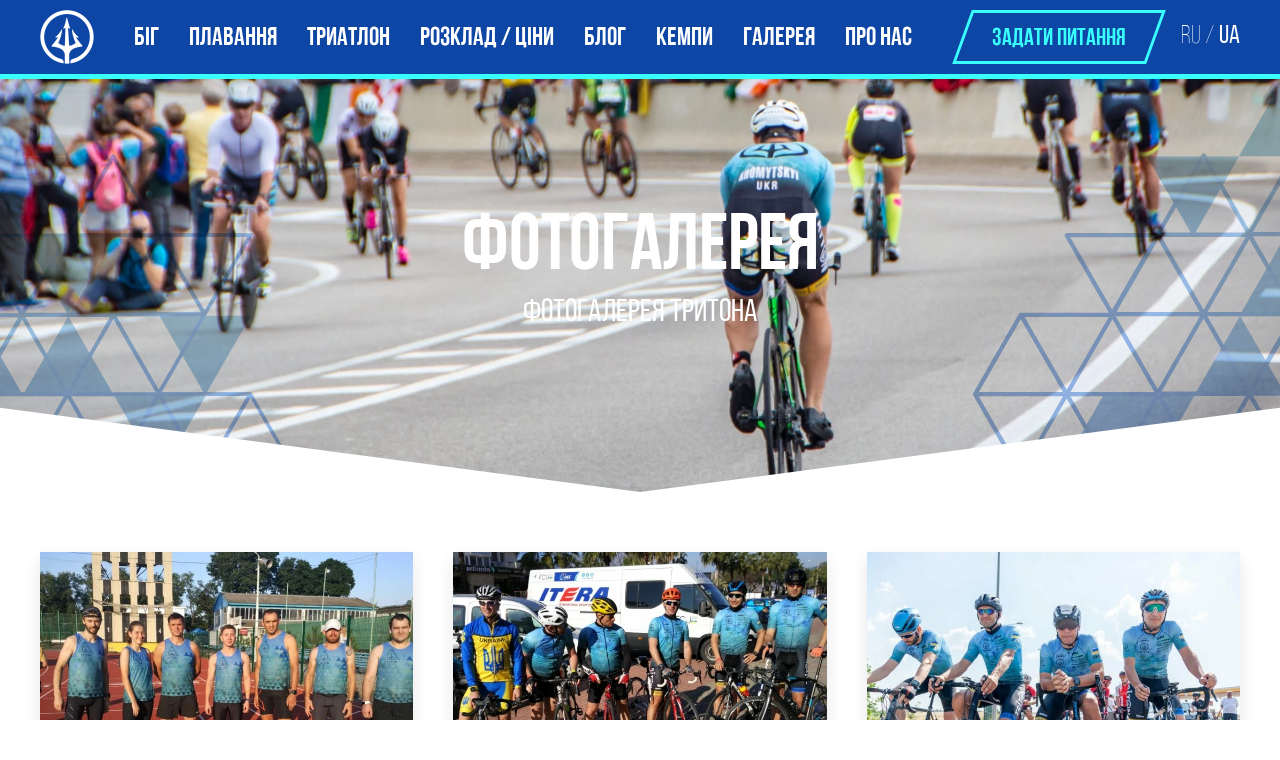

--- FILE ---
content_type: text/html; charset=UTF-8
request_url: https://tritonua.club/gallery/
body_size: 6214
content:


<!DOCTYPE html>
<html lang="ru">
<head>
	<meta name='robots' content='max-image-preview:large' />

<!-- Google Tag Manager for WordPress by gtm4wp.com -->
<script data-cfasync="false" data-pagespeed-no-defer>
	var gtm4wp_datalayer_name = "dataLayer";
	var dataLayer = dataLayer || [];
</script>
<!-- End Google Tag Manager for WordPress by gtm4wp.com --><link rel='dns-prefetch' href='//client.crisp.chat' />
<link rel="alternate" type="application/rss+xml" title="Канал Triron &raquo; Галереи" href="https://tritonua.club/gallery/feed/" />
<style id='wp-img-auto-sizes-contain-inline-css' type='text/css'>
img:is([sizes=auto i],[sizes^="auto," i]){contain-intrinsic-size:3000px 1500px}
/*# sourceURL=wp-img-auto-sizes-contain-inline-css */
</style>
<link rel='stylesheet' id='wp-block-library-css' href='https://tritonua.club/cache1/wp-includes/css/dist/block-library/style.min.css?ver=6.9' type='text/css' media='all' />
<style id='global-styles-inline-css' type='text/css'>
:root{--wp--preset--aspect-ratio--square: 1;--wp--preset--aspect-ratio--4-3: 4/3;--wp--preset--aspect-ratio--3-4: 3/4;--wp--preset--aspect-ratio--3-2: 3/2;--wp--preset--aspect-ratio--2-3: 2/3;--wp--preset--aspect-ratio--16-9: 16/9;--wp--preset--aspect-ratio--9-16: 9/16;--wp--preset--color--black: #000000;--wp--preset--color--cyan-bluish-gray: #abb8c3;--wp--preset--color--white: #ffffff;--wp--preset--color--pale-pink: #f78da7;--wp--preset--color--vivid-red: #cf2e2e;--wp--preset--color--luminous-vivid-orange: #ff6900;--wp--preset--color--luminous-vivid-amber: #fcb900;--wp--preset--color--light-green-cyan: #7bdcb5;--wp--preset--color--vivid-green-cyan: #00d084;--wp--preset--color--pale-cyan-blue: #8ed1fc;--wp--preset--color--vivid-cyan-blue: #0693e3;--wp--preset--color--vivid-purple: #9b51e0;--wp--preset--gradient--vivid-cyan-blue-to-vivid-purple: linear-gradient(135deg,rgb(6,147,227) 0%,rgb(155,81,224) 100%);--wp--preset--gradient--light-green-cyan-to-vivid-green-cyan: linear-gradient(135deg,rgb(122,220,180) 0%,rgb(0,208,130) 100%);--wp--preset--gradient--luminous-vivid-amber-to-luminous-vivid-orange: linear-gradient(135deg,rgb(252,185,0) 0%,rgb(255,105,0) 100%);--wp--preset--gradient--luminous-vivid-orange-to-vivid-red: linear-gradient(135deg,rgb(255,105,0) 0%,rgb(207,46,46) 100%);--wp--preset--gradient--very-light-gray-to-cyan-bluish-gray: linear-gradient(135deg,rgb(238,238,238) 0%,rgb(169,184,195) 100%);--wp--preset--gradient--cool-to-warm-spectrum: linear-gradient(135deg,rgb(74,234,220) 0%,rgb(151,120,209) 20%,rgb(207,42,186) 40%,rgb(238,44,130) 60%,rgb(251,105,98) 80%,rgb(254,248,76) 100%);--wp--preset--gradient--blush-light-purple: linear-gradient(135deg,rgb(255,206,236) 0%,rgb(152,150,240) 100%);--wp--preset--gradient--blush-bordeaux: linear-gradient(135deg,rgb(254,205,165) 0%,rgb(254,45,45) 50%,rgb(107,0,62) 100%);--wp--preset--gradient--luminous-dusk: linear-gradient(135deg,rgb(255,203,112) 0%,rgb(199,81,192) 50%,rgb(65,88,208) 100%);--wp--preset--gradient--pale-ocean: linear-gradient(135deg,rgb(255,245,203) 0%,rgb(182,227,212) 50%,rgb(51,167,181) 100%);--wp--preset--gradient--electric-grass: linear-gradient(135deg,rgb(202,248,128) 0%,rgb(113,206,126) 100%);--wp--preset--gradient--midnight: linear-gradient(135deg,rgb(2,3,129) 0%,rgb(40,116,252) 100%);--wp--preset--font-size--small: 13px;--wp--preset--font-size--medium: 20px;--wp--preset--font-size--large: 36px;--wp--preset--font-size--x-large: 42px;--wp--preset--spacing--20: 0.44rem;--wp--preset--spacing--30: 0.67rem;--wp--preset--spacing--40: 1rem;--wp--preset--spacing--50: 1.5rem;--wp--preset--spacing--60: 2.25rem;--wp--preset--spacing--70: 3.38rem;--wp--preset--spacing--80: 5.06rem;--wp--preset--shadow--natural: 6px 6px 9px rgba(0, 0, 0, 0.2);--wp--preset--shadow--deep: 12px 12px 50px rgba(0, 0, 0, 0.4);--wp--preset--shadow--sharp: 6px 6px 0px rgba(0, 0, 0, 0.2);--wp--preset--shadow--outlined: 6px 6px 0px -3px rgb(255, 255, 255), 6px 6px rgb(0, 0, 0);--wp--preset--shadow--crisp: 6px 6px 0px rgb(0, 0, 0);}:where(.is-layout-flex){gap: 0.5em;}:where(.is-layout-grid){gap: 0.5em;}body .is-layout-flex{display: flex;}.is-layout-flex{flex-wrap: wrap;align-items: center;}.is-layout-flex > :is(*, div){margin: 0;}body .is-layout-grid{display: grid;}.is-layout-grid > :is(*, div){margin: 0;}:where(.wp-block-columns.is-layout-flex){gap: 2em;}:where(.wp-block-columns.is-layout-grid){gap: 2em;}:where(.wp-block-post-template.is-layout-flex){gap: 1.25em;}:where(.wp-block-post-template.is-layout-grid){gap: 1.25em;}.has-black-color{color: var(--wp--preset--color--black) !important;}.has-cyan-bluish-gray-color{color: var(--wp--preset--color--cyan-bluish-gray) !important;}.has-white-color{color: var(--wp--preset--color--white) !important;}.has-pale-pink-color{color: var(--wp--preset--color--pale-pink) !important;}.has-vivid-red-color{color: var(--wp--preset--color--vivid-red) !important;}.has-luminous-vivid-orange-color{color: var(--wp--preset--color--luminous-vivid-orange) !important;}.has-luminous-vivid-amber-color{color: var(--wp--preset--color--luminous-vivid-amber) !important;}.has-light-green-cyan-color{color: var(--wp--preset--color--light-green-cyan) !important;}.has-vivid-green-cyan-color{color: var(--wp--preset--color--vivid-green-cyan) !important;}.has-pale-cyan-blue-color{color: var(--wp--preset--color--pale-cyan-blue) !important;}.has-vivid-cyan-blue-color{color: var(--wp--preset--color--vivid-cyan-blue) !important;}.has-vivid-purple-color{color: var(--wp--preset--color--vivid-purple) !important;}.has-black-background-color{background-color: var(--wp--preset--color--black) !important;}.has-cyan-bluish-gray-background-color{background-color: var(--wp--preset--color--cyan-bluish-gray) !important;}.has-white-background-color{background-color: var(--wp--preset--color--white) !important;}.has-pale-pink-background-color{background-color: var(--wp--preset--color--pale-pink) !important;}.has-vivid-red-background-color{background-color: var(--wp--preset--color--vivid-red) !important;}.has-luminous-vivid-orange-background-color{background-color: var(--wp--preset--color--luminous-vivid-orange) !important;}.has-luminous-vivid-amber-background-color{background-color: var(--wp--preset--color--luminous-vivid-amber) !important;}.has-light-green-cyan-background-color{background-color: var(--wp--preset--color--light-green-cyan) !important;}.has-vivid-green-cyan-background-color{background-color: var(--wp--preset--color--vivid-green-cyan) !important;}.has-pale-cyan-blue-background-color{background-color: var(--wp--preset--color--pale-cyan-blue) !important;}.has-vivid-cyan-blue-background-color{background-color: var(--wp--preset--color--vivid-cyan-blue) !important;}.has-vivid-purple-background-color{background-color: var(--wp--preset--color--vivid-purple) !important;}.has-black-border-color{border-color: var(--wp--preset--color--black) !important;}.has-cyan-bluish-gray-border-color{border-color: var(--wp--preset--color--cyan-bluish-gray) !important;}.has-white-border-color{border-color: var(--wp--preset--color--white) !important;}.has-pale-pink-border-color{border-color: var(--wp--preset--color--pale-pink) !important;}.has-vivid-red-border-color{border-color: var(--wp--preset--color--vivid-red) !important;}.has-luminous-vivid-orange-border-color{border-color: var(--wp--preset--color--luminous-vivid-orange) !important;}.has-luminous-vivid-amber-border-color{border-color: var(--wp--preset--color--luminous-vivid-amber) !important;}.has-light-green-cyan-border-color{border-color: var(--wp--preset--color--light-green-cyan) !important;}.has-vivid-green-cyan-border-color{border-color: var(--wp--preset--color--vivid-green-cyan) !important;}.has-pale-cyan-blue-border-color{border-color: var(--wp--preset--color--pale-cyan-blue) !important;}.has-vivid-cyan-blue-border-color{border-color: var(--wp--preset--color--vivid-cyan-blue) !important;}.has-vivid-purple-border-color{border-color: var(--wp--preset--color--vivid-purple) !important;}.has-vivid-cyan-blue-to-vivid-purple-gradient-background{background: var(--wp--preset--gradient--vivid-cyan-blue-to-vivid-purple) !important;}.has-light-green-cyan-to-vivid-green-cyan-gradient-background{background: var(--wp--preset--gradient--light-green-cyan-to-vivid-green-cyan) !important;}.has-luminous-vivid-amber-to-luminous-vivid-orange-gradient-background{background: var(--wp--preset--gradient--luminous-vivid-amber-to-luminous-vivid-orange) !important;}.has-luminous-vivid-orange-to-vivid-red-gradient-background{background: var(--wp--preset--gradient--luminous-vivid-orange-to-vivid-red) !important;}.has-very-light-gray-to-cyan-bluish-gray-gradient-background{background: var(--wp--preset--gradient--very-light-gray-to-cyan-bluish-gray) !important;}.has-cool-to-warm-spectrum-gradient-background{background: var(--wp--preset--gradient--cool-to-warm-spectrum) !important;}.has-blush-light-purple-gradient-background{background: var(--wp--preset--gradient--blush-light-purple) !important;}.has-blush-bordeaux-gradient-background{background: var(--wp--preset--gradient--blush-bordeaux) !important;}.has-luminous-dusk-gradient-background{background: var(--wp--preset--gradient--luminous-dusk) !important;}.has-pale-ocean-gradient-background{background: var(--wp--preset--gradient--pale-ocean) !important;}.has-electric-grass-gradient-background{background: var(--wp--preset--gradient--electric-grass) !important;}.has-midnight-gradient-background{background: var(--wp--preset--gradient--midnight) !important;}.has-small-font-size{font-size: var(--wp--preset--font-size--small) !important;}.has-medium-font-size{font-size: var(--wp--preset--font-size--medium) !important;}.has-large-font-size{font-size: var(--wp--preset--font-size--large) !important;}.has-x-large-font-size{font-size: var(--wp--preset--font-size--x-large) !important;}
/*# sourceURL=global-styles-inline-css */
</style>

<style id='classic-theme-styles-inline-css' type='text/css'>
/*! This file is auto-generated */
.wp-block-button__link{color:#fff;background-color:#32373c;border-radius:9999px;box-shadow:none;text-decoration:none;padding:calc(.667em + 2px) calc(1.333em + 2px);font-size:1.125em}.wp-block-file__button{background:#32373c;color:#fff;text-decoration:none}
/*# sourceURL=/wp-includes/css/classic-themes.min.css */
</style>
<link rel='stylesheet' id='weblamas_main-css' href='https://tritonua.club/cache1/wp-content/themes/triton/css/main.css?v=1&#038;ver=6.9' type='text/css' media='all' />
<link rel="https://api.w.org/" href="https://tritonua.club/wp-json/" /><link rel="EditURI" type="application/rsd+xml" title="RSD" href="https://tritonua.club/xmlrpc.php?rsd" />
<meta name="generator" content="WordPress 6.9" />

<!-- Google Tag Manager for WordPress by gtm4wp.com -->
<!-- GTM Container placement set to automatic -->
<script data-cfasync="false" data-pagespeed-no-defer>
	var dataLayer_content = {"pagePostType":"gallery"};
	dataLayer.push( dataLayer_content );
</script>
<script data-cfasync="false">
(function(w,d,s,l,i){w[l]=w[l]||[];w[l].push({'gtm.start':
new Date().getTime(),event:'gtm.js'});var f=d.getElementsByTagName(s)[0],
j=d.createElement(s),dl=l!='dataLayer'?'&l='+l:'';j.async=true;j.src=
'//www.googletagmanager.com/gtm.'+'js?id='+i+dl;f.parentNode.insertBefore(j,f);
})(window,document,'script','dataLayer','GTM-WKNZSJW');
</script>
<!-- End Google Tag Manager -->
<!-- End Google Tag Manager for WordPress by gtm4wp.com -->
<!--created by Weblamas-->
<meta charset="UTF-8"><meta name="viewport" content="width=device-width"><title>тайтл</title><meta name="description" content="мета опис">
<script>(function(w,d,u){w.readyQ=[];w.bindReadyQ=[];function p(x,y){if(x=="ready"){w.bindReadyQ.push(y);}else{w.readyQ.push(x);}};var a={ready:p,bind:p};w.$=w.jQuery=function(f){if(f===d||f===u){return a}else{p(f)}}})(window,document)</script>	<link rel="apple-touch-icon" sizes="180x180" href="/apple-touch-icon.png">
<link rel="icon" type="image/png" sizes="32x32" href="/favicon-32x32.png">
<link rel="icon" type="image/png" sizes="16x16" href="/favicon-16x16.png">
<link rel="manifest" href="/site.webmanifest">
<link rel="mask-icon" href="/safari-pinned-tab.svg" color="#0d46a5">
<meta name="msapplication-TileColor" content="#0d46a5">
<meta name="theme-color" content="#0d46a5">
	<link rel="preload" href="/wp-content/themes/triton/fonts/BebasNeueBold.woff2" as="font" type="font/woff2" crossorigin>
	<link rel="preload" href="/wp-content/themes/triton/fonts/BebasNeueRegular.woff2" as="font" type="font/woff2" crossorigin>
	<link rel="preload" href="/wp-content/themes/triton/fonts/BebasNeueLight.woff2" as="font" type="font/woff2" crossorigin>
	<link rel="preload" href="/wp-content/themes/triton/fonts/ProximaNovaExCn-Bold.woff2" as="font" type="font/woff2" crossorigin>
	<link rel="preload" href="/wp-content/themes/triton/fonts/ProximaNovaCond-Regular.woff2" as="font" type="font/woff2" crossorigin>
	<link rel="preload" href="/wp-content/themes/triton/fonts/ProximaNovaCond-Semibold.woff2" as="font" type="font/woff2" crossorigin>
</head>
<body data-lang="uk" class="archive post-type-archive post-type-archive-gallery wp-theme-weblamas_template wp-child-theme-triton elementor-default elementor-kit-673">
	<header class="header">
	<div class="wrapper">
		<a href="/" class="logo-sm"></a>
		<div class="header__menu">
			<nav class="navbar"><ul id="menu-%d0%b3%d0%bb%d0%b0%d0%b2%d0%bd%d0%be%d0%b5-%d0%bc%d0%b5%d0%bd%d1%8e-ua" class="menu menu-main"><li id="menu-item-25" class="menu-item menu-item-type-post_type menu-item-object-programs menu-item-25"><a href="https://tritonua.club/programs/%d0%b1%d1%96%d0%b3/">Біг</a></li>
<li id="menu-item-23" class="menu-item menu-item-type-post_type menu-item-object-programs menu-item-23"><a href="https://tritonua.club/programs/%d0%bf%d0%bb%d0%b0%d0%b2%d0%b0%d0%bd%d0%bd%d1%8f/">Плавання</a></li>
<li id="menu-item-24" class="menu-item menu-item-type-post_type menu-item-object-programs menu-item-24"><a href="https://tritonua.club/programs/%d1%82%d1%80%d0%b8%d0%b0%d1%82%d0%bb%d0%be%d0%bd/">Триатлон</a></li>
<li id="menu-item-62" class="menu-item menu-item-type-post_type menu-item-object-page menu-item-62"><a href="https://tritonua.club/%d1%80%d0%be%d0%b7%d0%ba%d0%bb%d0%b0%d0%b4/">Розклад / Ціни</a></li>
<li id="menu-item-33" class="menu-item menu-item-type-taxonomy menu-item-object-category menu-item-33"><a href="https://tritonua.club/./trytonoblog/">Блог</a></li>
<li id="menu-item-74" class="menu-item menu-item-type-post_type_archive menu-item-object-camps menu-item-74"><a href="https://tritonua.club/camps/">Кемпи</a></li>
<li id="menu-item-156" class="menu-item menu-item-type-post_type_archive menu-item-object-gallery current-menu-item menu-item-156"><a href="https://tritonua.club/gallery/" aria-current="page">Галерея</a></li>
<li id="menu-item-159" class="menu-item menu-item-type-post_type menu-item-object-page menu-item-159"><a href="https://tritonua.club/%d0%bf%d1%80%d0%be-%d0%bd%d0%b0%d1%81/">Про нас</a></li>
</ul></nav>			<div class="lang-wr">
												<a href="https://tritonua.club/ru/gallery/" class="lang " title="Русский">RU</a>
								<a href="https://tritonua.club/gallery/" class="lang lang_active" title="Українська">UA</a>
							</div>
		</div>
		<div class="header__right">
			<div class="header__buttons">
				<a href="https://m.me/tritonodessa" target="_blank" class="button">Задати питання</a>
				<a href="#" class="burger"><span></span></a>
			</div>
			<div class="lang-wr">
												<a href="https://tritonua.club/ru/gallery/" class="lang " title="Русский">RU</a>
								<a href="https://tritonua.club/gallery/" class="lang lang_active" title="Українська">UA</a>
							</div>
	</div>
</div></header>	<div class="mainscreen mainscreen_3">
	<div class="wrapper">
		<div class="mainscreen__inner">
					
										<style>					.mainscreen__image{
						background:url(/webps/uploads/2022/01/mainscreen-bg-544.png) center/cover no-repeat;
					}

				</style>												<h1 class="mainscreen__first">Фотогалерея</h1>
			<div class="mainscreen__second">Фотогалерея Тритона</div>
				</div>
	</div>
			<div class="mainscreen__image"></div>
	</div>
<div class="blog">
	<div class="wrapper">
				<div class="news-wr">
			    
			<div class="news">
				<a class="news__inner" href="https://tritonua.club/gallery/%d0%b2%d1%82%d0%be%d1%80%d0%b0%d1%8f-%d0%b3%d0%b0%d0%bb%d0%b5%d1%80%d0%b5%d1%8f-2/">
					<div class="news__image-wr"><div class="news__image" style="background:url(/webps/uploads/2022/01/IMG_20190717_190747-scaled-700x560.jpg) center/cover no-repeat"></div></div>
										<div class="news__text">
																								<div class="news__name">Беговые будни</div>
											</div>
				</a>
			</div>
			    
			<div class="news">
				<a class="news__inner" href="https://tritonua.club/gallery/%d1%82%d1%83%d1%80%d0%b5%d1%87%d1%87%d0%b8%d0%bd%d0%b0/">
					<div class="news__image-wr"><div class="news__image" style="background:url(/webps/uploads/2022/01/IMG_20190306_093624-scaled-700x560.jpg) center/cover no-repeat"></div></div>
										<div class="news__text">
																								<div class="news__name">Туреччина</div>
											</div>
				</a>
			</div>
			    
			<div class="news">
				<a class="news__inner" href="https://tritonua.club/gallery/%d0%b2%d1%82%d0%be%d1%80%d0%b0%d1%8f-%d0%b3%d0%b0%d0%bb%d0%b5%d1%80%d0%b5%d1%8f/">
					<div class="news__image-wr"><div class="news__image" style="background:url(/webps/uploads/2022/01/64240931_1431805233627845_8779188649406234624_o-700x560.jpg) center/cover no-repeat"></div></div>
										<div class="news__text">
																								<div class="news__name">Веложизнь</div>
											</div>
				</a>
			</div>
			    
			<div class="news">
				<a class="news__inner" href="https://tritonua.club/gallery/%d0%b3%d0%b0%d0%bb%d0%b5%d1%80%d0%b5%d1%8f/">
					<div class="news__image-wr"><div class="news__image" style="background:url(/webps/uploads/2022/01/photo_2021-06-05_19-07-44-1-700x560.jpg) center/cover no-repeat"></div></div>
										<div class="news__text">
																								<div class="news__name">Днепр 2021</div>
											</div>
				</a>
			</div>
				</div>
		<nav class="pagination">
	</nav>
	</div>
</div>
	<footer class="footer">
	<div class="footer__main">
		<div class="wrapper"> 
			<a href="/" class="logo"></a>
			<div class="screen-caption">Пишіть, дзвоніть, надсилайте заявку!</div>
			<div class="footer__text2">чим нас більше, тим Тріатлон сильніший!</div>
			<div class="footer__contacts">
				<a class="contact contact_phone" href="tel:+380949513897">+38 094 951 38 97</a>
				<a class="contact contact_mail" href="mailto:info@triathlon.od.ua">info@triathlon.od.ua</a>
				<div class="social-wr">
											<a target="_blank" href="https://www.instagram.com/triton_odessa_triathlon/" class="social social_in"></a>
											<a target="_blank" href="https://www.youtube.com/channel/UC6FakrY5NKzBrqkbzZOwSZw" class="social social_yt"></a>
											<a target="_blank" href="https://www.facebook.com/tritonodessa" class="social social_fb"></a>
									</div>
			</div>
		</div>
	</div>
	<div class="footer__bottom">
		<div class="wrapper">
			<div class="footer__copywrite">© 2015 — 2026, TRITON Odessa Triathlon Team</div>
			<div class="lang-wr">
												<a href="https://tritonua.club/ru/gallery/" class="lang " title="Русский">RU</a>
								<a href="https://tritonua.club/gallery/" class="lang lang_active" title="Українська">UA</a>
								
			</div>
			<div class="footer__weblamas">Розробка сайту — <a target="_blank" href="https://weblamas.com/" rel="nofollow">WebLamas.com</a></div>
		</div>
	</div>
</footer>	<div id="order" class="popup-form" style="display:none"><div role="form" class="wpcf7" id="wpcf7-f5-o1" lang="ru-RU" dir="ltr">
<div class="screen-reader-response"><p role="status" aria-live="polite" aria-atomic="true"></p> <ul></ul></div>
<form action="/gallery/#wpcf7-f5-o1" method="post" class="wpcf7-form init" novalidate="novalidate" data-status="init">
<div style="display: none;">
<input type="hidden" name="_wpcf7" value="5" />
<input type="hidden" name="_wpcf7_version" value="5.5.3" />
<input type="hidden" name="_wpcf7_locale" value="ru_RU" />
<input type="hidden" name="_wpcf7_unit_tag" value="wpcf7-f5-o1" />
<input type="hidden" name="_wpcf7_container_post" value="0" />
<input type="hidden" name="_wpcf7_posted_data_hash" value="" />
</div>
<div class="form__caption">Зв'яжіться з нами!</div>
<span class="wpcf7-form-control-wrap uname"><input type="text" name="uname" value="" size="40" class="wpcf7-form-control wpcf7-text wpcf7-validates-as-required" aria-required="true" aria-invalid="false" placeholder="Ваше ім&#039;я*" /></span>
<span class="wpcf7-form-control-wrap uphone"><input type="text" name="uphone" value="" size="40" class="wpcf7-form-control wpcf7-text wpcf7-validates-as-required" aria-required="true" aria-invalid="false" placeholder="Ваш телефон*" /></span>
<span class="wpcf7-form-control-wrap utext"><textarea name="utext" cols="40" rows="10" class="wpcf7-form-control wpcf7-textarea" aria-invalid="false" placeholder="Питання / повідомлення"></textarea></span>
<span class="wpcf7-form-control-wrap wpcf7-form-control-wrap_button"><button type="submit" class="wpcf7-submitwl button wpcf7-submit" >Надіслати запит</button></span><div class="wpcf7-response-output" aria-hidden="true"></div></form></div></div>
</body>
<script type="speculationrules">
{"prefetch":[{"source":"document","where":{"and":[{"href_matches":"/*"},{"not":{"href_matches":["/wp-*.php","/wp-admin/*","/wp-content/uploads/*","/wp-content/*","/wp-content/plugins/*","/wp-content/themes/triton/*","/wp-content/themes/weblamas_template/*","/*\\?(.+)"]}},{"not":{"selector_matches":"a[rel~=\"nofollow\"]"}},{"not":{"selector_matches":".no-prefetch, .no-prefetch a"}}]},"eagerness":"conservative"}]}
</script>
<script type='text/javascript'>
(function() {
				var expirationDate = new Date();
				expirationDate.setTime( expirationDate.getTime() + 31536000 * 1000 );
				document.cookie = "pll_language=uk; expires=" + expirationDate.toUTCString() + "; path=/; secure; SameSite=Lax";
			}());
</script>
<script type="text/javascript" src="https://tritonua.club/cache1/wp-includes/js/dist/vendor/wp-polyfill.min.js?ver=3.15.0" id="wp-polyfill-js"></script>
<script type="text/javascript" id="contact-form-7-js-extra">
/* <![CDATA[ */
var wpcf7 = {"api":{"root":"https://tritonua.club/wp-json/","namespace":"contact-form-7/v1"},"cached":"1"};
//# sourceURL=contact-form-7-js-extra
/* ]]> */
</script>
<script type="text/javascript" src="https://tritonua.club/cache1/wp-content/plugins/contact-form-7/includes/js/index.js?ver=5.5.3" id="contact-form-7-js"></script>
<script type="text/javascript" id="crisp-js-before">
/* <![CDATA[ */
    window.$crisp=[];
    CRISP_RUNTIME_CONFIG = {
      locale : 'uk'
    };
    CRISP_WEBSITE_ID = 'c7761630-8701-44ef-be44-fa2b0e62c747';
//# sourceURL=crisp-js-before
/* ]]> */
</script>
<script type="text/javascript"  async src="https://client.crisp.chat/l.js?ver=6.9" id="crisp-js"></script>
<script type="text/javascript" src="https://tritonua.club/cache1/wp-content/themes/triton/js/jquery-3.6.0.min.js?ver=3.6" id="jquery-js"></script>
<script type="text/javascript" src="https://tritonua.club/cache1/wp-content/themes/triton/js/main.js?ver=2.2" id="weblamas_main-js"></script>
<script>(function($,d){$.each(readyQ,function(i,f){$(f)});$.each(bindReadyQ,function(i,f){$(d).bind("ready",f)})})(jQuery,document)</script><script>
$.fancybox.defaults.touch = false;
</script>
</html> 
<!-- Cache served by breeze CACHE - Last modified: Fri, 23 Jan 2026 05:25:14 GMT -->


--- FILE ---
content_type: text/css
request_url: https://tritonua.club/cache1/wp-content/themes/triton/css/main.css?v=1&ver=6.9
body_size: 69460
content:
@charset "UTF-8";

.slick-list,
.slick-slider,
.slick-track {
	display: block;
	position: relative
}

.slick-dots li,
.slick-list,
.slick-slider,
.slick-track {
	position: relative
}

.slick-dots li button,
.slick-next,
.slick-prev {
	line-height: 0;
	font-size: 0;
	color: transparent;
	cursor: pointer;
	outline: 0
}

.slick-dots li button:focus:before,
.slick-dots li button:hover:before,
.slick-next:focus:before,
.slick-next:hover:before,
.slick-prev:focus:before,
.slick-prev:hover:before {
	opacity: 1
}

.slick-dots li button:before,
.slick-next:before,
.slick-prev:before {
	font-family: slick;
	-webkit-font-smoothing: antialiased;
	-moz-osx-font-smoothing: grayscale
}

.slick-list,
body.fancybox-active {
	overflow: hidden
}

.fancybox-is-hidden,
.slick-loading .slick-slide,
.slick-loading .slick-track {
	visibility: hidden
}

.fancybox-infobar,
.slick-slide.dragging img {
	pointer-events: none
}

.fancybox-button,
.fancybox-close-small:after,
.fancybox-share input,
.fancybox-slide,
.fancybox-slide>*,
.fancybox-thumbs,
.slick-slider {
	box-sizing: border-box
}

.fancybox-container,
.fancybox-infobar,
.fancybox-thumbs,
.fancybox-thumbs>ul>li,
.slick-slider {
	-webkit-tap-highlight-color: transparent
}

.contact,
.param {
	align-items: center
}

.contact,
.form__caption,
.goal__bottomline,
.review__name {
	text-transform: uppercase
}

.deco-list li,
ol:not([class]) li {
	counter-increment: my-awesome-counter
}

.slick-slider {
	-webkit-touch-callout: none;
	-webkit-user-select: none;
	-khtml-user-select: none;
	-moz-user-select: none;
	-ms-user-select: none;
	user-select: none;
	-ms-touch-action: pan-y;
	touch-action: pan-y
}

.fancybox-infobar,
.fancybox-slide .fancybox-image-wrap {
	-webkit-user-select: none;
	-moz-user-select: none;
	-ms-user-select: none
}

.slick-list {
	margin: 0;
	padding: 0
}

.slick-list:focus {
	outline: 0
}

.slick-list.dragging {
	cursor: pointer;
	cursor: hand
}

.slick-slider .slick-list,
.slick-slider .slick-track {
	-webkit-transform: translate3d(0, 0, 0);
	-moz-transform: translate3d(0, 0, 0);
	-ms-transform: translate3d(0, 0, 0);
	-o-transform: translate3d(0, 0, 0);
	transform: translate3d(0, 0, 0)
}

.slick-track {
	left: 0;
	top: 0;
	margin-left: auto;
	margin-right: auto;
	display: flex
}

.slick-slide,
.slick-slide.slick-loading img {
	display: none
}

.slick-track:after,
.slick-track:before {
	content: "";
	display: table
}

.slick-track:after {
	clear: both
}

.slick-slide>div {
	height: 100%
}

.slick-slide {
	float: left;
	min-height: 1px
}

[dir=rtl] .slick-slide {
	float: right
}

.slick-slide img {
	display: block
}

.slick-initialized .slick-slide {
	display: block
}

.slick-vertical .slick-slide {
	display: block;
	height: auto;
	border: 1px solid transparent
}

.slick-arrow.slick-hidden {
	display: none
}

.slick-loading .slick-list {
	background: center center no-repeat #fff
}

.slick-next,
.slick-prev {
	position: absolute;
	display: block;
	top: 50%;
	-webkit-transform: translate(0, -50%);
	-ms-transform: translate(0, -50%);
	transform: translate(0, -50%);
	padding: 0;
	border: 1px solid #dcdcdc;
	z-index: 1
}

.slick-next:focus,
.slick-next:hover,
.slick-prev:focus,
.slick-prev:hover {
	outline: 0
}

.slick-next.slick-disabled:before,
.slick-prev.slick-disabled:before {
	opacity: .25
}

[dir=rtl] .slick-prev {
	left: auto;
	right: -25px
}

.slick-prev:before {
	content: "←"
}

.slick-next:before,
[dir=rtl] .slick-prev:before {
	content: "→"
}

[dir=rtl] .slick-next {
	left: -25px;
	right: auto
}

[dir=rtl] .slick-next:before {
	content: "←"
}

.slick-dotted .slick-slider {
	margin-bottom: 30px
}

.slick-dots {
	position: absolute;
	bottom: -25px;
	list-style: none;
	display: block;
	text-align: center;
	padding: 0;
	margin: 0;
	width: 100%
}

.slick-dots li {
	display: inline-block;
	height: 20px;
	width: 20px;
	margin: 0 5px;
	padding: 0;
	cursor: pointer
}

.slick-dots li button {
	border: 0;
	background: 0 0;
	display: block;
	height: 20px;
	width: 20px;
	padding: 5px
}

.slick-dots li button:focus,
.slick-dots li button:hover {
	outline: 0
}

.slick-dots li button:before {
	position: absolute;
	top: 0;
	left: 0;
	content: "•";
	width: 20px;
	height: 20px;
	font-size: 6px;
	line-height: 20px;
	text-align: center;
	color: #000;
	opacity: .25
}

.slick-dots li.slick-active button:before {
	color: #000;
	opacity: .75
}

.slick-next:before,
.slick-prev:before {
	font-size: 20px;
	line-height: 1;
	color: #fff;
	opacity: .75;
	content: ''
}

body.fancybox-iosfix {
	position: fixed;
	left: 0;
	right: 0
}

.fancybox-is-hidden {
	position: absolute;
	top: -9999px;
	left: -9999px
}

.fancybox-container {
	position: fixed;
	top: 0;
	left: 0;
	width: 100%;
	height: 100%;
	z-index: 99992;
	-webkit-backface-visibility: hidden;
	backface-visibility: hidden;
	-webkit-transform: translateZ(0);
	transform: translateZ(0);
	font-family: -apple-system, BlinkMacSystemFont, Segoe UI, Roboto, Helvetica Neue, Arial, sans-serif
}

.fancybox-bg,
.fancybox-inner,
.fancybox-outer,
.fancybox-stage {
	position: absolute;
	top: 0;
	right: 0;
	bottom: 0;
	left: 0
}

.fancybox-outer {
	overflow-y: auto;
	-webkit-overflow-scrolling: touch
}

.fancybox-bg {
	background: #1e1e1e;
	opacity: 0;
	transition-duration: inherit;
	transition-property: opacity;
	transition-timing-function: cubic-bezier(.47, 0, .74, .71)
}

.fancybox-is-open .fancybox-bg {
	opacity: .87;
	transition-timing-function: cubic-bezier(.22, .61, .36, 1)
}

.fancybox-caption-wrap,
.fancybox-infobar,
.fancybox-toolbar {
	position: absolute;
	direction: ltr;
	z-index: 99997;
	opacity: 0;
	visibility: hidden;
	transition: opacity .25s, visibility .25s linear;
	box-sizing: border-box
}

.fancybox-show-caption .fancybox-caption-wrap,
.fancybox-show-infobar .fancybox-infobar,
.fancybox-show-toolbar .fancybox-toolbar {
	opacity: 1;
	visibility: visible;
	transition: opacity .25s, visibility
}

.fancybox-slide,
.fancybox-slide .fancybox-image-wrap {
	-webkit-backface-visibility: hidden;
	transition-property: transform, opacity, -webkit-transform;
	top: 0;
	left: 0
}

.fancybox-infobar {
	top: 0;
	left: 0;
	font-size: 13px;
	padding: 0 10px;
	height: 44px;
	min-width: 44px;
	line-height: 44px;
	color: #ccc;
	text-align: center;
	user-select: none;
	-webkit-touch-callout: none;
	-webkit-font-smoothing: subpixel-antialiased;
	mix-blend-mode: exclusion
}

.fancybox-toolbar {
	top: 0;
	right: 0;
	margin: 0;
	padding: 0
}

.fancybox-stage {
	overflow: hidden;
	direction: ltr;
	z-index: 99994;
	-webkit-transform: translateZ(0)
}

.fancybox-is-closing .fancybox-stage {
	overflow: visible
}

.fancybox-slide {
	position: absolute;
	width: 100%;
	height: 100%;
	margin: 0;
	padding: 0;
	overflow: auto;
	outline: 0;
	white-space: normal;
	text-align: center;
	z-index: 99994;
	-webkit-overflow-scrolling: touch;
	display: none;
	backface-visibility: hidden
}

.fancybox-slide:before {
	content: "";
	display: inline-block;
	vertical-align: middle;
	height: 100%;
	width: 0
}

.fancybox-is-sliding .fancybox-slide,
.fancybox-slide--current,
.fancybox-slide--next,
.fancybox-slide--previous {
	display: block
}

.fancybox-slide--image:before,
.fancybox-slide>base,
.fancybox-slide>link,
.fancybox-slide>meta,
.fancybox-slide>script,
.fancybox-slide>style,
.fancybox-slide>title {
	display: none
}

.fancybox-slide--image {
	overflow: visible
}

.fancybox-slide--video .fancybox-content,
.fancybox-slide--video iframe {
	background: #000
}

.fancybox-slide--map .fancybox-content,
.fancybox-slide--map iframe {
	background: #e5e3df
}

.fancybox-slide--next {
	z-index: 99995
}

.fancybox-slide>* {
	display: inline-block;
	position: relative;
	padding: 50px 40px;
	margin: 44px 10px;
	border-width: 0;
	vertical-align: middle;
	text-align: left;
	background-color: #fff;
	overflow: auto
}

.fancybox-slide .fancybox-image-wrap {
	position: absolute;
	margin: 0;
	padding: 0;
	border: 0;
	z-index: 99995;
	background: 0 0/100% 100% no-repeat;
	cursor: default;
	overflow: visible;
	-webkit-transform-origin: top left;
	transform-origin: top left;
	backface-visibility: hidden;
	user-select: none
}

.fancybox-image,
.fancybox-share_button,
.fancybox-spaceball {
	-webkit-user-select: none;
	-moz-user-select: none;
	-ms-user-select: none
}

.fancybox-can-zoomOut .fancybox-image-wrap {
	cursor: zoom-out
}

.fancybox-can-zoomIn .fancybox-image-wrap {
	cursor: zoom-in
}

.fancybox-can-drag .fancybox-image-wrap {
	cursor: -webkit-grab;
	cursor: grab
}

.fancybox-is-dragging .fancybox-image-wrap {
	cursor: -webkit-grabbing;
	cursor: grabbing
}

.fancybox-image,
.fancybox-spaceball {
	position: absolute;
	top: 0;
	left: 0;
	width: 100%;
	height: 100%;
	margin: 0;
	padding: 0;
	border: 0;
	max-width: none;
	max-height: none;
	user-select: none
}

.fancybox-spaceball {
	z-index: 1
}

.fancybox-slide--iframe .fancybox-content {
	padding: 0;
	width: 80%;
	height: 80%;
	max-width: calc(100% - 100px);
	max-height: calc(100% - 88px);
	overflow: visible;
	background: #fff
}

.fancybox-iframe {
	display: block;
	padding: 0;
	border: 0;
	height: 100%
}

.fancybox-error,
.fancybox-iframe {
	margin: 0;
	width: 100%;
	background: #fff
}

.fancybox-error {
	padding: 40px;
	max-width: 380px;
	cursor: default
}

.fancybox-error p {
	margin: 0;
	padding: 0;
	color: #444;
	font-size: 16px;
	line-height: 20px
}

.fancybox-button {
	display: inline-block;
	vertical-align: top;
	width: 44px;
	height: 44px;
	margin: 0;
	padding: 10px;
	border: 0;
	border-radius: 0;
	background: rgba(30, 30, 30, .6);
	transition: color .3s;
	cursor: pointer;
	outline: 0
}

.fancybox-button--pause svg path:nth-child(1),
.fancybox-button--play svg path:nth-child(2),
.fancybox-navigation {
	display: none
}

.fancybox-button,
.fancybox-button:link,
.fancybox-button:visited {
	color: #ccc
}

.fancybox-button:focus,
.fancybox-button:hover {
	color: #fff
}

.fancybox-button[disabled] {
	color: #ccc;
	cursor: default;
	opacity: .6
}

.fancybox-button svg {
	display: block;
	position: relative;
	overflow: visible;
	shape-rendering: geometricPrecision
}

.fancybox-button svg path {
	fill: currentColor;
	stroke: currentColor;
	stroke-linejoin: round;
	stroke-width: 3
}

.fancybox-button--share svg path {
	stroke-width: 1
}

.fancybox-button--zoom svg path {
	fill: transparent
}

.fancybox-show-nav .fancybox-navigation {
	display: block
}

.fancybox-navigation button {
	position: absolute;
	top: 50%;
	margin: -50px 0 0;
	z-index: 99997;
	background: 0 0;
	width: 60px;
	height: 100px;
	padding: 17px
}

.fancybox-navigation button:before {
	content: "";
	position: absolute;
	top: 30px;
	right: 10px;
	width: 40px;
	height: 40px;
	background: rgba(30, 30, 30, .6)
}

.fancybox-navigation .fancybox-button--arrow_left {
	left: 0
}

.fancybox-navigation .fancybox-button--arrow_right {
	right: 0
}

.fancybox-close-small {
	position: absolute;
	top: 0;
	right: 0;
	width: 44px;
	height: 44px;
	padding: 0;
	margin: 0;
	border: 0;
	border-radius: 0;
	background: 0 0;
	z-index: 10;
	cursor: pointer
}

.fancybox-close-small:after {
	content: "×";
	position: absolute;
	top: 5px;
	right: 5px;
	width: 30px;
	height: 30px;
	font: 300 20px/30px Arial, Helvetica Neue, Helvetica, sans-serif;
	text-align: center;
	border-radius: 50%;
	border-width: 0;
	transition: background-color .25s;
	z-index: 2
}

.fancybox-close-small:focus {
	outline: 0
}

.fancybox-close-small:focus:after {
	outline: #888 dotted 1px
}

.fancybox-close-small:hover:after {
	color: #555;
	background: #eee
}

.fancybox-slide--iframe .fancybox-close-small,
.fancybox-slide--image .fancybox-close-small {
	top: 0;
	right: -44px
}

.fancybox-slide--iframe .fancybox-close-small:after,
.fancybox-slide--image .fancybox-close-small:after {
	font-size: 35px;
	color: #aaa
}

.fancybox-slide--iframe .fancybox-close-small:hover:after,
.fancybox-slide--image .fancybox-close-small:hover:after {
	color: #fff;
	background: 0 0
}

.fancybox-is-scaling .fancybox-close-small,
.fancybox-is-zoomable.fancybox-can-drag .fancybox-close-small {
	display: none
}

.fancybox-caption-wrap {
	bottom: 0;
	left: 0;
	right: 0;
	padding: 60px 2vw 0;
	background: linear-gradient(180deg, transparent 0, rgba(0, 0, 0, .1) 20%, rgba(0, 0, 0, .2) 40%, rgba(0, 0, 0, .6) 80%, rgba(0, 0, 0, .8));
	pointer-events: none
}

.fancybox-caption {
	padding: 30px 0;
	border-top: 1px solid hsla(0, 0%, 100%, .4);
	font-size: 14px;
	color: #fff;
	line-height: 20px;
	-webkit-text-size-adjust: none
}

.fancybox-caption a,
.fancybox-caption button,
.fancybox-caption select {
	pointer-events: all;
	position: relative
}

.fancybox-caption a {
	color: #fff;
	text-decoration: underline
}

.button,
.contact,
.fancybox-share_button,
.lang,
.location__inner,
.menu-main a,
.pagination .page-numbers,
.program-mob__inner,
.tag {
	text-decoration: none
}

.fancybox-slide>.fancybox-loading {
	border: 6px solid hsla(0, 0%, 39%, .4);
	border-top: 6px solid hsla(0, 0%, 100%, .6);
	border-radius: 100%;
	height: 50px;
	width: 50px;
	-webkit-animation: .8s linear infinite a;
	animation: .8s linear infinite a;
	background: 0 0;
	position: absolute;
	top: 50%;
	left: 50%;
	margin-top: -30px;
	margin-left: -30px;
	z-index: 99999
}

@-webkit-keyframes a {
	0% {
		-webkit-transform: rotate(0);
		transform: rotate(0)
	}

	to {
		-webkit-transform: rotate(359deg);
		transform: rotate(359deg)
	}
}

@keyframes a {
	0% {
		-webkit-transform: rotate(0);
		transform: rotate(0)
	}

	to {
		-webkit-transform: rotate(359deg);
		transform: rotate(359deg)
	}
}

.fancybox-animated {
	transition-timing-function: cubic-bezier(0, 0, .25, 1)
}

.fancybox-fx-slide.fancybox-slide--previous {
	-webkit-transform: translate3d(-100%, 0, 0);
	transform: translate3d(-100%, 0, 0);
	opacity: 0
}

.fancybox-fx-slide.fancybox-slide--next {
	-webkit-transform: translate3d(100%, 0, 0);
	transform: translate3d(100%, 0, 0);
	opacity: 0
}

.fancybox-fx-slide.fancybox-slide--current {
	-webkit-transform: translateZ(0);
	transform: translateZ(0);
	opacity: 1
}

.fancybox-fx-fade.fancybox-slide--next,
.fancybox-fx-fade.fancybox-slide--previous {
	opacity: 0;
	transition-timing-function: cubic-bezier(.19, 1, .22, 1)
}

.fancybox-fx-fade.fancybox-slide--current {
	opacity: 1
}

.fancybox-fx-zoom-in-out.fancybox-slide--previous {
	-webkit-transform: scale3d(1.5, 1.5, 1.5);
	transform: scale3d(1.5, 1.5, 1.5);
	opacity: 0
}

.fancybox-fx-zoom-in-out.fancybox-slide--next {
	-webkit-transform: scale3d(.5, .5, .5);
	transform: scale3d(.5, .5, .5);
	opacity: 0
}

.fancybox-fx-zoom-in-out.fancybox-slide--current {
	-webkit-transform: scaleX(1);
	transform: scaleX(1);
	opacity: 1
}

.fancybox-fx-rotate.fancybox-slide--previous {
	-webkit-transform: rotate(-1turn);
	transform: rotate(-1turn);
	opacity: 0
}

.fancybox-fx-rotate.fancybox-slide--next {
	-webkit-transform: rotate(1turn);
	transform: rotate(1turn);
	opacity: 0
}

.fancybox-fx-rotate.fancybox-slide--current {
	-webkit-transform: rotate(0);
	transform: rotate(0);
	opacity: 1
}

.fancybox-fx-circular.fancybox-slide--previous {
	-webkit-transform: scale3d(0, 0, 0) translate3d(-100%, 0, 0);
	transform: scale3d(0, 0, 0) translate3d(-100%, 0, 0);
	opacity: 0
}

.fancybox-fx-circular.fancybox-slide--next {
	-webkit-transform: scale3d(0, 0, 0) translate3d(100%, 0, 0);
	transform: scale3d(0, 0, 0) translate3d(100%, 0, 0);
	opacity: 0
}

.fancybox-fx-circular.fancybox-slide--current {
	-webkit-transform: scaleX(1) translateZ(0);
	transform: scaleX(1) translateZ(0);
	opacity: 1
}

.fancybox-fx-tube.fancybox-slide--previous {
	-webkit-transform: translate3d(-100%, 0, 0) scale(.1) skew(-10deg);
	transform: translate3d(-100%, 0, 0) scale(.1) skew(-10deg)
}

.fancybox-fx-tube.fancybox-slide--next {
	-webkit-transform: translate3d(100%, 0, 0) scale(.1) skew(10deg);
	transform: translate3d(100%, 0, 0) scale(.1) skew(10deg)
}

.fancybox-fx-tube.fancybox-slide--current {
	-webkit-transform: translateZ(0) scale(1);
	transform: translateZ(0) scale(1)
}

.fancybox-share {
	padding: 30px;
	border-radius: 3px;
	background: #f4f4f4;
	max-width: 90%
}

.fancybox-share h1 {
	color: #222;
	margin: 0 0 20px;
	font-size: 33px;
	font-weight: 700;
	text-align: center
}

.fancybox-share p {
	margin: 0;
	padding: 0;
	text-align: center
}

.fancybox-share p:first-of-type {
	margin-right: -10px
}

.fancybox-share_button {
	display: inline-block;
	margin: 0 10px 10px 0;
	padding: 10px 20px;
	border: 0;
	border-radius: 3px;
	box-shadow: 0 2px 2px 0 rgba(0, 0, 0, .16);
	background: #fff;
	white-space: nowrap;
	font-size: 16px;
	line-height: 23px;
	user-select: none;
	min-width: 140px;
	color: #707070;
	transition: .2s
}

.button,
.form__caption,
.screen-caption,
.screen-precaption {
	line-height: 1;
	font-weight: 700;
	text-align: center
}

.fancybox-slide,
body {
	min-width: 360px
}

.button,
a {
	transition: .1s linear
}

.fancybox-share_button:focus,
.fancybox-share_button:hover {
	text-decoration: none;
	color: #333;
	box-shadow: 0 2px 2px 0 rgba(0, 0, 0, .3)
}

.fancybox-share_button svg {
	margin-right: 5px;
	width: 20px;
	height: 20px;
	vertical-align: text-bottom
}

.fancybox-share input {
	width: 100%;
	margin: 5px 0 0;
	padding: 10px 15px;
	border: 1px solid #d7d7d7;
	border-radius: 3px;
	background: #ebebeb;
	color: #5d5b5b;
	font-size: 14px;
	outline: 0
}

.fancybox-thumbs {
	display: none;
	position: absolute;
	top: 0;
	bottom: 0;
	right: 0;
	width: 212px;
	margin: 0;
	padding: 2px 2px 4px;
	background: #fff;
	-webkit-overflow-scrolling: touch;
	-ms-overflow-style: -ms-autohiding-scrollbar;
	z-index: 99995
}

.button,
.fancybox-thumbs>ul,
.popup-form,
.social,
.tag,
.wpcf7-form {
	position: relative
}

.fancybox-thumbs-x {
	overflow-y: hidden;
	overflow-x: auto
}

.fancybox-show-thumbs .fancybox-thumbs {
	display: block
}

.fancybox-show-thumbs .fancybox-inner {
	right: 212px
}

.fancybox-thumbs>ul {
	list-style: none;
	width: 100%;
	height: 100%;
	margin: 0;
	padding: 0;
	overflow-x: hidden;
	overflow-y: auto;
	font-size: 0;
	white-space: nowrap
}

.button:after,
.button_icon span,
.button_icon:before {
	top: 0;
	bottom: 0;
	margin: auto;
	position: absolute
}

.article-wr .wrapper,
.fancybox-thumbs-x>ul,
.goal__image-wr,
.mainscreen,
.mainscreen .video,
.news__image-wr,
.popup-form,
.popup-goal,
.program-mob__inner,
.program__inner,
.review,
.schedule-screen,
.screen-news,
.screen-reviews,
.stage {
	overflow: hidden
}

.fancybox-thumbs-y>ul::-webkit-scrollbar {
	width: 7px
}

.fancybox-thumbs-y>ul::-webkit-scrollbar-track {
	background: #fff;
	border-radius: 10px;
	box-shadow: inset 0 0 6px rgba(0, 0, 0, .3)
}

.fancybox-thumbs-y>ul::-webkit-scrollbar-thumb {
	background: #2a2a2a;
	border-radius: 10px
}

.button,
input,
textarea {
	border: none;
	outline: 0;
	box-sizing: border-box
}

.fancybox-thumbs>ul>li {
	float: left;
	overflow: hidden;
	padding: 0;
	margin: 2px;
	width: 100px;
	height: 75px;
	max-width: calc(50% - 4px);
	max-height: calc(100% - 8px);
	position: relative;
	cursor: pointer;
	outline: 0;
	-webkit-backface-visibility: hidden;
	backface-visibility: hidden;
	box-sizing: border-box
}

li.fancybox-thumbs-loading {
	background: rgba(0, 0, 0, .1)
}

.fancybox-thumbs>ul>li>img {
	position: absolute;
	top: 0;
	left: 0;
	max-width: none;
	max-height: none;
	-webkit-touch-callout: none;
	-webkit-user-select: none;
	-moz-user-select: none;
	-ms-user-select: none;
	user-select: none
}

.fancybox-thumbs>ul>li:before {
	content: "";
	position: absolute;
	top: 0;
	right: 0;
	bottom: 0;
	left: 0;
	border: 4px solid #4ea7f9;
	z-index: 99991;
	opacity: 0;
	transition: .2s cubic-bezier(.25, .46, .45, .94)
}

.fancybox-thumbs>ul>li.fancybox-thumbs-active:before {
	opacity: 1
}

button,
input,
select,
textarea {
	font-family: ProximaNovaCn, sans-serif;
	font-size: 15px
}

.button,
.form__caption,
.screen-caption,
.screen-precaption,
h1,
h2,
h3,
h4,
h5,
h6 {
	font-family: BebasNeue, sans-serif
}

.wrapper {
	max-width: 1200px;
	padding: 0 40px;
	margin: 0 auto
}

a {
	color: #000
}

a:hover {
	opacity: .7
}

p {
	font-size: 22px;
	margin: 22px 0
}

h1,
h2,
h3,
h4,
h5,
h6 {
	line-height: 1.2;
	margin: 0
}

img {
	max-width: 100%;
	height: auto
}

.button {
	display: inline-block;
	cursor: pointer;
	background: 0 0;
	font-size: 24px;
	color: #0d46a5;
	padding: 17px 30px 13px;
	margin: 0 10px;
	z-index: 1
}

.button:after {
	content: '';
	right: 0;
	left: 0;
	border: 3px solid #0d46a5;
	transform: skew(-20deg);
	z-index: -1
}

.button:hover {
	transform: translate(0, 2px);
	opacity: 1
}

.button_icon {
	padding: 18px 85px 14px 40px;
	font-size: 28px;
	color: #0a3276
}

.button_icon span {
	right: 15px;
	z-index: 1;
	width: 36px;
	height: 36px;
	background: url(../images/sprite.svg) -68px -2px no-repeat;
	transition: .2s ease-in-out
}

.button_icon:before {
	content: '';
	right: 0;
	transform: skew(-20deg);
	background: #fff;
	width: 65px;
	height: 60px;
	transition: .2s ease-in-out
}

.button_icon:after {
	background: #3affff;
	border-color: #3affff
}

.button_icon:hover:before {
	right: -10px
}

.button_icon:hover span {
	right: 5px
}

.button_blue {
	color: #0d46a5
}

.button_blue span {
	background: url(../images/sprite.svg) -120px -2px no-repeat
}

.button_blue:before {
	background: #0d46a5
}

.popup-form,
.popup-form .button:after,
body {
	background: #fff
}

.button_blue:after {
	background: #fff;
	border-color: #0d46a5
}

input,
select,
textarea {
	font-weight: 500
}

input,
textarea {
	height: 54px;
	background: #c7f5ff;
	padding: 0 20px;
	max-width: 100%;
	width: 100%;
	color: #0a3276;
	font-size: 20px
}

input:focus,
textarea:focus {
	border: 2px solid #0d46a5;
	outline: 0
}

input:-webkit-autofill,
input:-webkit-autofill:active,
input:-webkit-autofill:focus,
input:-webkit-autofill:hover {
	-webkit-box-shadow: inset 0 0 0 54px #c7f5ff !important;
	-webkit-text-fill-color: #0a3276
}

.header,
.location__inner {
	box-shadow: 0 7px 15px rgba(0, 0, 0, .1)
}

textarea {
	height: 120px;
	min-height: 120px;
	padding: 20px;
	resize: vertical;
	display: block
}

.wpcf7-form {
	margin: 0 -10px
}

.wpcf7-form-control-wrap {
	display: block;
	padding: 10px;
	box-sizing: border-box
}

.wpcf7-form-control-wrap_button {
	padding-top: 20px
}

.form__caption {
	font-size: 42px;
	padding: 0 10px;
	color: #0a3276;
	margin-bottom: 5px
}

.ajax-loader,
.screen-reader-response,
.wpcf7-response-output {
	display: none !important
}

.wpcf7-not-valid-tip {
	display: block;
	font-size: 12px;
	color: red;
	margin-top: 3px;
	text-align: center
}

.popup-form {
	max-width: 370px;
	padding: 50px 40px 35px
}

.popup-form:before {
	content: '';
	width: 430px;
	height: 580px;
	background: url(/webps/themes/triton/images/pattern-right.png) center/cover no-repeat;
	position: absolute;
	bottom: -310px;
	right: -120px;
	opacity: .4
}

.social:after,
.tag:after {
	right: 0;
	left: 0;
	position: absolute;
	top: 0;
	bottom: 0;
	z-index: -1
}

.popup-form .button {
	width: calc(100% - 20px)
}

body {
	margin: 0;
	padding: 0;
	font-family: ProximaNovaCn, sans-serif;
	font-weight: 400;
	font-size: 22px;
	color: #333;
	line-height: 1.4
}

.logo-sm {
	width: 54px;
	height: 54px;
	background: url(../images/logo-sm.png) center/cover no-repeat;
	display: block
}

.logo {
	width: 120px;
	height: 143px;
	background: url(../images/logo.png) center/cover no-repeat;
	display: block
}

.contact,
.social-wr {
	display: flex
}

.screen-caption {
	color: #0a3276;
	font-size: 70px;
	margin-bottom: 40px
}

.screen-precaption {
	font-size: 105px;
	color: #0d46a5;
	opacity: .1
}

.contact {
	font-weight: 700;
	font-size: 25px;
	color: #3affff
}

.lang,
.param,
.tag {
	color: #fff;
	font-family: BebasNeue, sans-serif;
	line-height: 1
}

.contact:before {
	content: "";
	display: block;
	width: 56px;
	height: 56px;
	background: url(../images/sprite.svg) 4px -41px;
	flex-shrink: 0;
	border: 2px solid #fff;
	border-radius: 50%;
	margin-right: 15px
}

.contact_phone:before {
	background-position: 4px -41px
}

.contact_mail:before {
	background-position: -53px -41px
}

.social {
	margin: 0 5px;
	height: 58px;
	display: block;
	width: 60px;
	z-index: 1;
	background: url(../images/sprite.svg) 2px -96px
}

.lang-wr,
.param,
.tag-wr {
	display: flex
}

.social:after {
	content: '';
	margin: auto;
	border: 2px solid #fff;
	transform: skew(-15deg)
}

.social_in {
	background-position: 2px -96px
}

.social_yt {
	background-position: -59px -96px
}

.social_fb {
	background-position: -121px -96px
}

.lang {
	font-size: 26px;
	font-weight: 300
}

.lang_active,
.param,
.tag {
	font-weight: 400
}

.lang:after {
	content: '/';
	margin: 0 4px
}

.lang:last-child:after {
	display: none
}

.tag-wr {
	flex-wrap: wrap
}

.tag {
	font-size: 24px;
	text-align: center;
	padding: 9px 20px 7px;
	margin: 5px 10px;
	z-index: 1;
	display: block
}

.tag:after {
	content: '';
	margin: auto;
	background: #0d46a5;
	transform: skew(-20deg)
}

.stage,
.together {
	position: relative
}

.block-day.visible,
.block-day__precaption.visible,
.distance__photo.visible,
.goal-wr.visible,
.news.visible,
.philosophy.visible,
.program-mob.visible,
.program.visible,
.schedule.visible,
.screen-caption.visible,
.together__photo.visible,
.wp-block-image.visible {
	transform: translate(0, 0);
	opacity: 1
}

.param {
	font-size: 27px
}

.contact-us,
.stage {
	display: flex;
	align-items: center
}

.param:before {
	content: '';
	width: 26px;
	height: 26px;
	background: url(../images/sprite.svg) -214px -7px no-repeat;
	margin-right: 10px
}

.param_time:before {
	background-position: -214px -7px
}

.param_loc:before {
	background-position: -178px -7px
}

.contact-us .contact {
	margin-right: 40px;
	color: #0d46a5
}

.contact-us .contact:before {
	border: 3px solid #0d46a5
}

.contact-us .contact_phone:before {
	background-position: -112px -41px
}

.together {
	padding: 80px 0 0;
	margin-bottom: -30px;
	z-index: 1
}

.together .wrapper {
	display: flex;
	justify-content: space-between;
	position: relative;
	align-items: center
}

.together .wrapper:before {
	content: '';
	width: 430px;
	height: 580px;
	background: url(../images/figure-1.svg) center/cover no-repeat;
	position: absolute;
	top: -70px;
	left: -70px;
	z-index: -1
}

.together .screen-caption {
	text-align: left;
	margin-bottom: 20px
}

.together__photo {
	width: 554px;
	height: fit-content
}

.together__text {
	max-width: 540px
}

.together .contact-us {
	margin-top: 5px
}

.stage:after,
.stage:before {
	position: absolute;
	right: 0;
	left: 0;
	margin: auto;
	height: 125px;
	width: 100%;
	content: ''
}

.stage {
	background: linear-gradient(180deg, #1055c9 0, #0d46a5 100%);
	color: #fff;
	padding: 150px 0 170px;
	min-height: 580px
}

.deco-list li,
.stage__target {
	align-items: center;
	display: flex
}

.stage:before {
	top: -1px;
	background: url(../images/triangle-bottom-white.svg) center no-repeat
}

.stage:after {
	bottom: -1px;
	background: url(../images/triangle-top-white.svg) center no-repeat
}

.stage a {
	color: #fff
}

.stage .wrapper {
	position: relative;
	width: 100%
}

.stage .screen-caption {
	color: #fff;
	text-align: left;
	margin-top: -35px;
	margin-bottom: 15px
}

.stage__text {
	max-width: 820px;
	position: relative;
	z-index: 2
}

.stage__precaption {
	font-size: 105px;
	font-weight: 700;
	font-family: BebasNeue, sans-serif;
	line-height: 1;
	color: #fff;
	opacity: .1;
	margin-top: -35px
}

.stage__target {
	font-size: 30px;
	font-weight: 400;
	font-family: BebasNeue, sans-serif;
	line-height: 1;
	color: #fff;
	margin-bottom: 30px
}

.stage__target:before {
	content: '';
	width: 46px;
	height: 46px;
	background: url(../images/sprite.svg) -11px -168px no-repeat;
	margin-right: 15px;
	display: block;
	flex-shrink: 0
}

.goal-screen-pr:after,
.schedule-screen:after {
	right: 0;
	width: 100%;
	height: 125px;
	background: url(../images/triangle-bottom-white.svg) center no-repeat;
	left: 0
}

.stage__photo {
	width: 673px;
	height: 875px;
	background: url(../images/run-program-1.png) center/cover no-repeat;
	position: absolute;
	top: 0;
	bottom: 0;
	right: -220px;
	margin: auto;
	z-index: 9
}

.stage__decor {
	content: '';
	position: absolute;
	z-index: 0;
	top: 0;
	right: -145px;
	width: 632px;
	height: 1115px;
	background: url(/webps/themes/triton/images/pattern-right.png) center/cover no-repeat
}

.deco-list {
	list-style: none;
	padding: 0;
	margin: 0 -10px;
	display: flex;
	flex-wrap: wrap
}

.deco-list li {
	padding: 10px;
	box-sizing: border-box;
	position: relative;
	font-weight: 600;
	line-height: 1.3;
	font-size: 22px;
	width: 50%
}

.deco-list li:before,
.location__name,
.schedule h3 {
	font-family: BebasNeue, sans-serif;
	font-weight: 700
}

.deco-list li:before {
	content: counter(my-awesome-counter);
	font-size: 60px;
	min-width: 28px;
	text-align: right;
	display: inline-block;
	margin-right: 45px
}

.deco-list li:after,
.goal-screen-pr:after,
.schedule-screen:after {
	content: '';
	position: absolute;
	margin: auto
}

.deco-list li:after {
	border: 13px solid transparent;
	border-left: 22px solid #3affff;
	height: 0;
	top: 0;
	bottom: 0;
	left: 50px
}

.goal-screen-pr {
	margin-top: -70px;
	margin-bottom: 20px;
	position: relative
}

.goal-screen-pr:after {
	bottom: -123px
}

.schedule-screen {
	position: relative;
	padding: 70px 0 135px;
	z-index: 2
}

.schedule-screen:after {
	bottom: 0
}

.location-screen,
.popup-goal,
.popup-goal__main,
.schedule-screen .wrapper {
	position: relative
}

.popup-goal:before,
.schedule-screen .wrapper:before {
	width: 430px;
	height: 580px;
	background: url(../images/figure-1.svg) center/cover no-repeat;
	content: ''
}

.schedule-screen .wrapper:before {
	position: absolute;
	top: -30px;
	left: -70px;
	z-index: -1
}

.schedule-screen .wrapper:after {
	content: '';
	width: 430px;
	height: 689px;
	background: url(../images/figure-2.svg) center/cover no-repeat;
	position: absolute;
	top: 70px;
	right: -70px;
	z-index: -1
}

.schedule-screen .screen-caption {
	margin-bottom: 20px
}

.schedule {
	margin: 0 0 50px
}

.schedule:last-child {
	margin: 0
}

.schedule h3 {
	font-size: 46px;
	color: #0d46a5
}

.schedule h3 span {
	display: flex;
	align-items: center;
	justify-content: center
}

.schedule h3 span:after,
.schedule h3 span:before {
	content: '';
	width: 34px;
	height: 34px;
	background: url(../images/sprite.svg) -241px -53px no-repeat;
	margin-right: 20px;
	display: block;
	transform: translate(0, -4px)
}

.schedule h3 span:after {
	margin-right: 0;
	margin-left: 20px
}

.schedule_summer h3 {
	color: #ff5811
}

.schedule_summer h3 span:after,
.schedule_summer h3 span:before {
	background: url(../images/sprite.svg) -303px -53px no-repeat
}

.schedule_summer .wp-block-table table td {
	background: #fff8bd;
	color: #ff5811
}

.schedule_summer .wp-block-table table tr td:first-child,
.schedule_summer .wp-block-table table tr:first-child * {
	background: #ffe3d7
}

.schedule_summer .wp-block-table table tr:nth-child(n+2) td:first-child:before {
	background-position: -286px -9px
}

.location-screen {
	background: #c7f5ff;
	padding: 190px 0;
	margin-top: -125px
}

.location {
	width: 25%;
	padding: 15px;
	margin: 0 auto;
	box-sizing: border-box
}

.location-wr {
	display: flex;
	flex-wrap: wrap;
	margin: -15px
}

.location__inner {
	background: #fff;
	display: flex;
	flex-direction: column;
	width: 100%
}

.location__image {
	height: 200px;
	background: url(../images/slide-3.png) center/cover no-repeat
}

.location__text {
	padding: 30px 20px;
	text-align: center
}

.location__name {
	font-size: 30px;
	color: #0d46a5;
	line-height: 1.1;
	margin-bottom: 5px
}

.location__preview {
	font-size: 18px;
	margin: 10px auto 0;
	line-height: 1.2
}

.popup-goal__call,
.popup-goal__caption {
	line-height: 1;
	font-family: BebasNeue, sans-serif;
	font-weight: 700
}

.popup-goal {
	display: none;
	max-width: 800px;
	padding: 0 !important
}

.popup-goal:before {
	position: absolute;
	bottom: -340px;
	right: -50px
}

.popup-goal__main {
	padding: 35px 20px 55px;
	display: flex;
	flex-direction: column;
	align-items: center;
	background-color: #1055c9
}

.popup-goal__main:after,
.popup-goal__main:before {
	content: '';
	position: absolute;
	bottom: 0;
	right: 0;
	width: 50%;
	height: 125px;
	background: url(../images/triangle-right-white.svg) left bottom no-repeat;
	z-index: 1
}

.blog:after,
.gallery:after,
.similar-screen:after {
	bottom: -123px;
	width: 100%
}

.popup-goal__main:after {
	left: 0;
	background: url(../images/triangle-left-white.svg) right bottom no-repeat
}

.popup-goal__bg {
	position: absolute;
	top: 0;
	bottom: 0;
	left: 0;
	right: 0;
	margin: auto;
	opacity: .4;
	mix-blend-mode: multiply
}

.blog,
.popup-goal__caption,
.popup-goal__close,
.popup-goal__params {
	position: relative;
	z-index: 2
}

.popup-goal__caption {
	text-align: center;
	font-size: 80px;
	color: #fff
}

.popup-goal__params {
	display: flex;
	margin-top: 10px
}

.popup-goal__params .param {
	margin-right: 40px
}

.popup-goal__params .param:last-child {
	margin-right: 0
}

.popup-goal__text {
	padding: 25px 70px 40px;
	text-align: left
}

.popup-goal__text>:first-child {
	margin-top: 0
}

.popup-goal__call {
	font-size: 36px;
	color: #0d46a5;
	margin: 10px 0
}

.popup-goal__close {
	background: #e5e5e5;
	color: #0d46a5;
	padding: 10px;
	font-size: 18px;
	font-weight: 700;
	margin-top: 15px;
	display: none;
	cursor: pointer
}

.popup-goal .button:after {
	background: #fff
}

.blog {
	padding: 60px 0 20px
}

.blog:after {
	content: '';
	position: absolute;
	right: 0;
	left: 0;
	margin: auto;
	height: 125px;
	background: url(../images/triangle-bottom-white.svg) center no-repeat
}

.blog .tag-wr {
	margin-bottom: 35px
}

.pagination {
	display: flex;
	justify-content: center;
	flex-wrap: wrap;
	margin: 60px 0 0
}

.pagination a:hover {
	transform: scale(1.1)
}

.pagination .page-numbers {
	display: block;
	line-height: 60px;
	height: 60px;
	min-width: 60px;
	text-align: center;
	margin: 7px;
	font-family: BebasNeue, sans-serif;
	font-size: 32px;
	font-weight: 700;
	color: #0a3276;
	position: relative;
	-moz-transition: .2s ease-in-out;
	-webkit-transition: .2s ease-in-out;
	transition: .2s ease-in-out
}

.gallery:after,
.pagination .page-numbers:after,
.similar-screen:after {
	right: 0;
	left: 0;
	margin: auto;
	content: ''
}

.pagination .page-numbers:after {
	position: absolute;
	top: 0;
	bottom: 0;
	background: #c7f5ff;
	transform: skew(-20deg);
	z-index: -1
}

.burger,
.gallery,
.header,
.mainscreen,
.pagination .page-numbers.next,
.pagination .page-numbers.prev,
.similar-screen {
	position: relative
}

.pagination .page-numbers.current {
	color: #fff
}

.pagination .page-numbers.current:after {
	background: #0a3276
}

.pagination .page-numbers.next:before,
.pagination .page-numbers.prev:before {
	content: '';
	position: absolute;
	top: 0;
	bottom: 0;
	right: 0;
	left: 0;
	margin: auto;
	z-index: 1;
	width: 36px;
	height: 36px;
	background: url(../images/sprite.svg) -68px -2px no-repeat
}

.pagination .page-numbers.prev:before {
	background-position: -327px -2px
}

.similar-screen {
	padding: 180px 0 20px;
	background: #c7f5ff
}

.similar-screen:after {
	position: absolute;
	height: 125px;
	background: url(../images/triangle-bottom-light.svg) center no-repeat
}

.gallery {
	padding: 60px 0 20px
}

.gallery:after {
	position: absolute;
	height: 125px;
	background: url(../images/triangle-bottom-white.svg) center no-repeat
}

.gallery .wp-block-gallery {
	margin: 0 -5px;
	display: block
}

.gallery .wp-block-image {
	width: 33.3333% !important;
	box-sizing: border-box;
	padding: 5px;
	margin: 0 !important
}

.gallery .wp-block-image a {
	margin: 0;
	font-size: 0;
	display: block
}

.slick-next,
.slick-prev {
	background: url(../images/sprite.svg) -119px -233px no-repeat;
	width: 70px;
	height: 70px;
	border: none;
	border-radius: 0;
	right: -100px;
	-moz-transition: .2s ease-in-out;
	-webkit-transition: .2s ease-in-out;
	transition: .2s ease-in-out
}

.slick-next:hover,
.slick-prev:hover {
	opacity: .5
}

.slick-prev {
	left: -100px;
	background-position: -11px -233px
}

.screen-reviews .slick-next {
	right: -120px
}

.screen-reviews .slick-prev {
	left: -120px
}

.fancybox-container {
	font-family: ProximaNovaCn, sans-serif;
	font-size: 18px;
	font-weight: 400;
	line-height: 1.4;
	color: #333
}

.mainscreen__first,
.mainscreen__second,
.menu-main a {
	font-family: BebasNeue, sans-serif;
	text-align: center;
	color: #fff
}

.fancybox-close-small:after {
	color: #555;
	background: #fff
}

.block-day,
.distance__photo,
.goal-wr,
.news,
.program,
.program-mob,
.schedule,
.together__photo,
.wp-block-image {
	transform: translate(0, 30px);
	opacity: 0;
	transition: .6s ease-in-out
}

.block-day__precaption,
.philosophy,
.screen-caption {
	transform: translate(-30px, 0);
	opacity: 0;
	transition: .6s ease-in-out
}

.stage .stage__photo {
	transform: translate(100px, 0);
	transition: 1s
}

.stage.visible .stage__photo {
	transform: translate(0, 0)
}

.screen-precaption {
	transform: translate(0, 30px);
	opacity: 0;
	transition: .6s ease-in-out
}

.screen-precaption.visible {
	transform: translate(0, 0);
	opacity: 1;
	opacity: .1
}

.block-day__precaption,
.stage__precaption {
	opacity: 0;
	transform: translate(-240px, 0);
	transition: .6s ease-in-out
}

.goal,
.goal__image,
.program,
.program__inner {
	transition: .4s ease-in-out
}

.block-day.visible .block-day__precaption,
.block-day.visible .stage__precaption,
.stage.visible .block-day__precaption,
.stage.visible .stage__precaption {
	opacity: .1;
	transform: translate(-40px, 0)
}

.goal:hover .goal__image,
.news:hover .news__image {
	transform: scale(1.05)
}

.popup-goal .wp-block-image {
	opacity: 1 !important;
	transform: translate(0, 0) !important
}

.goal:hover,
.program:hover {
	transform: translate(0, -10px)
}

.menu-main {
	display: flex;
	padding: 0;
	margin: 0 -15px;
	list-style: none
}

.menu-main a {
	font-weight: 700;
	font-size: 26px;
	line-height: 1;
	padding: 26px 15px 22px;
	display: flex
}

.burger {
	display: none;
	box-sizing: border-box;
	width: 54px;
	height: 54px;
	background: #3affff;
	cursor: pointer;
	transform: skew(-20deg);
	margin: 0 10px 0 5px
}

.burger span,
.burger span::after,
.burger span::before {
	display: block;
	width: 24px;
	height: 4px;
	background: #0d46a5;
	position: absolute;
	top: 17px;
	right: 14px;
	transition: .2s ease-in-out
}

.burger span::before {
	content: '';
	left: 0;
	top: 8px
}

.burger span::after {
	content: '';
	left: 0;
	top: 16px
}

.burger_active span {
	background-color: transparent
}

.burger_active span::before {
	transform: rotate(45deg)
}

.burger_active span::after {
	transform: rotate(-45deg);
	top: 8px;
	height: 5px
}

.header {
	background: #0d46a5;
	border-bottom: 5px solid #3affff;
	z-index: 999
}

.header .wrapper {
	display: flex;
	justify-content: space-between;
	align-items: center
}

.header__menu .lang-wr {
	display: none
}

.header__buttons {
	display: flex
}

.header__buttons .button {
	color: #3affff
}

.header__buttons .button:after {
	border-color: #3affff
}

.header__right {
	display: flex;
	align-items: center
}

.header__right .lang-wr {
	margin-left: 15px
}


.mainscreen:after,
.mainscreen:before {
	content: '';
	position: absolute;
	bottom: 0;
	right: 0;
	width: 50%;
	height: 125px;
	background: url(../images/triangle-right-white.svg) left bottom no-repeat;
	z-index: 12
}

.mainscreen:after {
	left: 0;
	background: url(../images/triangle-left-white.svg) right bottom no-repeat
}

.mainscreen .wrapper {
	padding: 70px 0 130px
}

.mainscreen .wrapper:before {
	content: '';
	position: absolute;
	top: -320px;
	left: -300px;
	width: 599px;
	height: 1115px;
	background: url(../images/pattern-left.png) center/cover no-repeat
}

.mainscreen .wrapper:after {
	content: '';
	position: absolute;
	top: -320px;
	right: -325px;
	width: 632px;
	height: 1115px;
	background: url(/webps/themes/triton/images/pattern-right.png) center/cover no-repeat
}

.mainscreen .logo {
	margin-bottom: 35px
}

.mainscreen .video,
.mainscreen__image {
	top: 0;
	margin: auto;
	mix-blend-mode: multiply;
	left: 0;
	position: absolute;
	bottom: 0;
	right: 0
}

.mainscreen__image {
	background: url(/webps/themes/triton/images/mainscreen-ex.jpg) center/cover no-repeat;
	/*opacity: .4*/
}

.mainscreen .video {
	height: 100%;
	/*opacity: .5*/
}

.goal__inner:hover,
.program__inner:hover {
	opacity: 1
}

.mainscreen .video__video {
	height: 130%;
	display: block;
	margin-right: auto;
	margin-left: auto;	
	object-fit: cover
}

.mainscreen .video__canvas {
	height: 100%;
	width: 100%
}

.mainscreen__inner {
	display: flex;
	flex-direction: column;
	justify-content: center;
	align-items: center;
	position: relative;
	z-index: 9
}

.mainscreen__inner .button {
	display: none;
}

.mainscreen__first {
	font-weight: 700;
	font-size: 80px;
	line-height: 1
}

.mainscreen__second {
	font-weight: 400;
	font-size: 32px;
	margin-top: 5px;
	line-height: 1.2
}

.mainscreen__price,
.program-mob__caption {
	font-family: BebasNeue, sans-serif;
	line-height: 1;
	font-weight: 700;
	color: #fff
}

.mainscreen .button {
	margin-top: 40px
}

.mainscreen .tag-wr {
	margin-top: 15px
}

.mainscreen .tag:after {
	background: rgba(58, 255, 255, .44)
}

.mainscreen__params {
	display: flex;
	margin-top: 10px
}

.mainscreen__params .param {
	margin-right: 40px
}

.mainscreen__params .param:last-child {
	margin-right: 0
}

.mainscreen__camp {
	display: flex;
	align-items: center;
	margin-top: 40px
}

.mainscreen__camp .button {
	margin: 0 0 0 40px
}

.mainscreen__price {
	font-size: 48px
}

.mainscreen__price span {
	font-size: 38px;
	font-weight: 400;
	color: #3affff
}

.mainscreen_1 .wrapper,
.mainscreen_2 .wrapper,
.mainscreen_3 .wrapper,
.mainscreen_4 .wrapper {
	padding: 130px 15px 160px
}

.category .mainscreen__image {
	background: url(/webps/themes/triton/images/mainscreen-blog.png) center/cover no-repeat
}

.screen-programs {
	position: relative;
	padding: 70px 0 123px;
	z-index: 22
}

.screen-programs:after {
	content: '';
	position: absolute;
	bottom: 0;
	right: 0;
	left: 0;
	margin: auto;
	width: 100%;
	height: 125px;
	background: url(../images/triangle-bottom-white.svg) center no-repeat
}

.program {
	width: 33.33333333%;
	padding: 15px;
	margin: 0 auto;
	box-sizing: border-box;
	font-size: 0
}

.program-wr {
	display: flex;
	flex-wrap: wrap;
	margin: -15px
}

.program__inner {
	display: block;
	background: url(../images/type-1.png) center/cover no-repeat;
	height: 450px
}

.program:hover {
	background-size: auto 110%
}

.program-wr-mob {
	display: none;
	flex-wrap: wrap;
	margin: -7px
}

.program-mob {
	width: 100%;
	padding: 7px;
	box-sizing: border-box
}

.program-mob:nth-child(2) .program-mob__inner:before {
	top: -470px
}

.program-mob:nth-child(3) .program-mob__inner:before {
	top: -610px
}

.program-mob__inner {
	display: flex;
	align-items: center;
	background: #1055c9;
	background: linear-gradient(180deg, #1055c9 0, #0d46a5 100%);
	position: relative;
	padding: 43px 15px 33px
}

.program-mob__inner:before {
	content: '';
	position: absolute;
	top: -260px;
	left: -160px;
	width: 450px;
	height: 837px;
	background: url(../images/pattern-left.png) center/cover no-repeat
}

.program-mob__caption {
	font-size: 54px;
	position: relative;
	z-index: 1
}

.program-mob img {
	position: absolute;
	bottom: 0;
	right: 0;
	width: 175px;
	height: 130px
}

.goal-screen {
	background: #c7f5ff;
	padding: 190px 0 0;
	margin-top: -125px;
	position: relative
}

.goal-screen .wrapper {
	position: relative;
	z-index: 44
}

.goal-screen .button {
	margin: 50px auto 0;
	display: block;
	width: fit-content
}

.goal {
	width: 25%;
	padding: 15px;
	margin: 0 auto;
	box-sizing: border-box
}

.goal-wr {
	display: flex;
	flex-wrap: wrap;
	margin: -15px
}

.goal__inner,
.news__inner {
	box-shadow: 0 7px 15px rgba(0, 0, 0, .1);
	flex-direction: column;
	text-decoration: none
}

.goal__inner {
	display: flex;
	background: #0d46a5;
	width: 100%
}

.goal__level,
.goal__name,
.goal__time {
	display: flex;
	align-items: center;
	line-height: 1
}

.goal__name {
	font-family: ProximaNovaExCn, sans-serif;
	font-weight: 700;
	font-size: 30px;
	color: #fff;
	min-height: 110px;
	padding: 10px 25px;
	box-sizing: border-box
}

.news__date,
.news__name,
.philosophy,
.review__name {
	font-family: BebasNeue, sans-serif
}

.goal__image {
	background: url(/webps/themes/triton/images/target-1.png) center/cover no-repeat;
	height: 277px
}

.goal__bottomline {
	font-weight: 600;
	font-size: 14px;
	color: #fff;
	display: flex;
	padding: 11px 25px;
	justify-content: space-between
}

.goal__level:before,
.goal__time:before {
	content: '';
	width: 18px;
	height: 18px;
	background: url(../images/sprite.svg) -38px -11px;
	margin-right: 10px
}

.goal__time:before {
	background-position: -8px -11px
}

.screen-reviews {
	background: linear-gradient(180deg, #1055c9 0, #0d46a5 100%);
	padding: 380px 0 130px;
	position: relative;
	margin-top: -220px
}

.screen-reviews:before {
	content: '';
	position: absolute;
	top: 200px;
	right: 0;
	left: 0;
	margin: auto;
	width: 100%;
	height: 125px;
	background: url(../images/triangle-bottom-light.svg) center no-repeat
}

.screen-reviews:after {
	content: '';
	top: 0;
	width: 100%;
	height: 210px;
	position: absolute;
	background: #c7f5ff
}

.screen-reviews .screen-caption {
	text-align: left;
	color: #fff;
	position: relative;
	z-index: 2
}

.screen-reviews .screen-caption__cyan {
	color: #3affff
}

.screen-reviews .wrapper:after {
	content: '';
	position: absolute;
	top: 0;
	right: -145px;
	width: 632px;
	height: 1115px;
	z-index: 1;
	background: url(/webps/themes/triton/images/pattern-right.png) center/cover no-repeat
}

.review-wr {
	position: relative;
	z-index: 2
}

.review {
	position: relative;
	min-height: 546px
}

.review__photo-mob {
	display: none;
	position: absolute;
	top: 0;
	left: 0;
	width: 288px;
	height: 335px;
	background: url(../images/review-1-mob.png) center/cover no-repeat
}

.review__photo-mob:before {
	content: '';
	border: 70px solid transparent;
	border-left: 130px solid #3affff;
	opacity: .8;
	position: absolute;
	bottom: -30px;
	right: 70px
}

.review__photo {
	position: absolute;
	top: 0;
	left: 0;
	width: 555px;
	height: 546px;
	background: url(../images/review-1.png) center/cover no-repeat;
	transform: scale(0);
	-moz-transition: .2s ease-in-out;
	-webkit-transition: .2s ease-in-out;
	transition: .2s ease-in-out
}

.philosophy,
.screen-gallery,
.screen-news,
.slideshow {
	position: relative
}

.news,
.news__image {
	transition: .4s ease-in-out
}

.review__main {
	margin-left: 410px;
	background: #fff;
	box-shadow: 0 7px 15px rgba(0, 0, 0, .1);
	padding: 60px 70px 60px 180px;
	box-sizing: border-box;
	height: fit-content
}

.review__info {
	display: flex;
	align-items: center;
	justify-content: space-between;
	margin-bottom: 20px
}

.review__name {
	font-weight: 700;
	font-size: 38px;
	color: #0a3276;
	line-height: 1;
	margin-bottom: 5px
}

.review__position {
	font-weight: 600;
	color: #0d46a5;
	line-height: 1;
	font-size: 22px
}

.review__text {
	font-size: 22px
}

.slick-active .review__photo {
	transform: scale(1)
}

.screen-gallery {
	z-index: 10;
	background: #fff
}

.screen-gallery:before {
	content: '';
	position: absolute;
	top: -123px;
	right: 0;
	left: 0;
	margin: auto;
	width: 100%;
	height: 125px;
	background: url(../images/triangle-top-white.svg) center no-repeat
}

.philosophy {
	font-size: 70px;
	font-weight: 300;
	line-height: 1.1;
	color: #0d46a5;
	margin-bottom: 25px
}

.philosophy:after {
	content: '';
	width: 317px;
	height: 465px;
	background: url(../images/runner.svg) center/cover no-repeat;
	position: absolute;
	top: 0;
	right: 0
}

.philosophy:before {
	content: '';
	width: 236px;
	height: 191px;
	background: url(../images/quote.svg) center/cover no-repeat;
	position: absolute;
	top: 20px;
	right: 145px
}

.news__date:after,
.screen-news:before {
	content: '';
	right: 0;
	left: 0;
	margin: auto
}

.philosophy__inner-blue {
	font-weight: 700;
	line-height: 1
}

.philosophy__inner {
	max-width: 980px;
	padding: 130px 0 50px;
	position: relative;
	z-index: 3
}

.slideshow {
	z-index: 33
}

.slideshow__item {
	padding: 0 15px
}

.slideshow__item img {
	height: 550px;
	width: auto
}

.screen-news {
	background: #0d46a5;
	padding: 270px 0 20px;
	z-index: 11
}

.screen-news:before {
	position: absolute;
	top: 80px;
	width: 100%;
	height: 125px;
	background: url(../images/triangle-bottom-white.svg) center no-repeat
}

.screen-news:after {
	content: '';
	top: 0;
	width: 100%;
	height: 80px;
	position: absolute;
	background: #fff
}

.screen-news .wrapper:before {
	content: '';
	bottom: 0;
	width: 100%;
	height: 120px;
	position: absolute;
	z-index: 2;
	background: linear-gradient(180deg, rgba(13, 70, 165, 0) 0, #0d46a5 100%)
}

.screen-news .wrapper:after {
	content: '';
	position: absolute;
	top: 0;
	right: -145px;
	width: 632px;
	height: 1115px;
	z-index: 1;
	background: url(/webps/themes/triton/images/pattern-right.png) center/cover no-repeat
}

.screen-news .screen-caption {
	text-align: left;
	color: #fff;
	position: relative;
	z-index: 2
}

.screen-news .screen-caption__cyan {
	color: #3affff
}

.slick-slide .news {
	height: 100%
}

.news {
	width: 33.33333333%;
	padding: 20px;
	margin: 0 auto;
	box-sizing: border-box
}

.news-wr {
	position: relative;
	z-index: 2;
	display: flex;
	flex-wrap: wrap;
	margin: -20px
}

.news:hover {
	transform: translate(0, -10px)
}

.news__inner {
	background: #fff;
	display: flex;
	height: 100%;
	width: 100%
}

.news__date,
.news__registration,
ol:not([class]) li:before {
	display: inline-block;
	text-align: center;
	font-weight: 700
}

.news__inner:hover {
	opacity: 1
}

.news__image {
	height: 280px;
	background: url(../images/slide-3.png) center/cover no-repeat
}

.news__text {
	padding: 35px 40px
}

.news__name {
	font-weight: 700;
	font-size: 34px;
	color: #0a3276;
	line-height: 1.1
}

.news__preview {
	font-size: 20px;
	margin-top: 5px
}

.news__date {
	font-size: 20px;
	line-height: 1;
	color: #0a3276;
	padding: 9px 15px 7px;
	margin: 0 10px 15px;
	position: relative;
	z-index: 1;
	text-decoration: none
}

.news__date:after {
	position: absolute;
	top: 0;
	bottom: 0;
	background: #c7f5ff;
	transform: skew(-20deg);
	z-index: -1
}

.article-content,
.article-wr,
.front-page .footer,
.training {
	position: relative
}

.news__registration {
	background: #3affff;
	color: #0a3276;
	font-size: 22px;
	padding: 7px 40px 3px;
	font-family: BebasNeue, sans-serif
}

.article-content blockquote p,
.footer__text2 {
	font-size: 32px;
	font-family: BebasNeue, sans-serif
}

.footer {
	background: url(/webps/themes/triton/images/footer-bg.png) center/cover no-repeat #003285
}

.footer__main {
	padding: 215px 0 90px
}

.footer__main .wrapper {
	display: flex;
	flex-direction: column;
	align-items: center
}

.footer .logo {
	margin-bottom: 35px
}

.footer .screen-caption {
	color: #fff;
	margin-bottom: 5px
}

.footer__text2 {
	text-align: center;
	color: #fff
}

.footer__contacts {
	display: flex;
	justify-content: center;
	align-items: center;
	margin-top: 20px
}

.footer .contact {
	margin-right: 50px
}

.article-wr:after,
.front-page .footer:before {
	right: 0;
	left: 0;
	margin: auto;
	width: 100%;
	height: 125px;
	content: ''
}

.footer__bottom {
	background: #1055c9;
	font-size: 18px;
	color: #3affff;
	padding: 17px 0
}

.footer__bottom .wrapper {
	display: flex;
	justify-content: space-between
}

.footer__weblamas a {
	color: #3affff;
	text-decoration: none
}

.front-page .footer:before {
	position: absolute;
	top: 0;
	background: url(../images/triangle-bottom-blue.svg) center no-repeat
}

.article-wr {
	z-index: 2
}

.article-wr:after {
	position: absolute;
	bottom: -123px;
	background: url(../images/triangle-bottom-white.svg) center no-repeat
}

.article-content blockquote>:last-child,
.article-content>:last-child {
	margin-bottom: 0
}

.article-content {
	max-width: 800px;
	margin: 60px auto 0
}

.article-content:before {
	content: '';
	width: 430px;
	height: 689px;
	background: url(../images/figure-2.svg) center/cover no-repeat;
	position: absolute;
	top: -30px;
	right: -160px;
	z-index: -1
}

.article-content>:first-child {
	margin-top: 0
}

.article-content h1,
.article-content h2,
.article-content h3,
.article-content h4,
.article-content h5,
.article-content h6 {
	line-height: 1.1;
	margin: 40px 0 15px;
	font-family: BebasNeue, sans-serif;
	color: #0a3276;
	font-size: 60px
}

.article-content .public-date+*,
.article-content blockquote>:first-child,
.article-content h1+*,
.article-content h2+*,
.article-content h3+*,
.article-content h4+*,
.article-content h5+*,
.article-content h6+* {
	margin-top: 0
}

.article-content h3,
.article-content h4,
.article-content h5,
.article-content h6 {
	font-size: 46px
}

.article-content a {
	color: #1c50ac;
	font-weight: 600
}

.article-content blockquote {
	background: #c7f5ff;
	color: #0a3276;
	padding: 30px 40px;
	margin: 22px 0
}

.article-content blockquote p {
	line-height: 1.2
}

.training:after,
.training:before {
	right: 0;
	left: 0;
	margin: auto;
	width: 100%;
	height: 125px
}

.article-content .block-day h2 {
	font-size: 46px;
	margin-top: 10px
}

.public-date {
	color: #a6a6a6;
	font-size: 18px;
	margin-bottom: 15px
}

ol:not([class]),
ul:not([class]) {
	list-style: none;
	padding-left: 40px;
	margin: 15px 0;
	font-size: 22px
}

ol:not([class]) li,
ul:not([class]) li {
	padding: 8px 0;
	position: relative;
	font-weight: 600;
	color: #0a3276;
	line-height: 1.2
}

ol:not([class]) li:before,
ul:not([class]) li:before {
	content: '';
	position: absolute;
	left: -40px;
	top: 12px;
	border: 11px solid transparent;
	border-left: 18px solid #0d46a5;
	height: 0
}

ol:not([class]) li:before {
	content: counter(my-awesome-counter);
	background: #c7f5ff;
	font-size: 25px;
	line-height: 28px;
	height: 28px;
	min-width: 28px;
	position: absolute;
	left: -40px;
	top: 8px;
	border: none;
	font-family: BebasNeue, sans-serif
}

.wp-block-table {
	overflow: auto;
	margin: 22px 0;
	display: block !important
}

.wp-block-table table {
	border-collapse: collapse;
	font-size: 18px;
	width: 100%
}

.wp-block-table table td {
	border: 1px solid #fff;
	padding: 15px 20px;
	vertical-align: middle;
	background: #d9ffff;
	text-align: center;
	color: #0d46a5;
	line-height: 1.1;
	width: 10%
}

.wp-block-table table tr td:first-child,
.wp-block-table table tr:first-child * {
	font-family: BebasNeue, sans-serif;
	font-size: 25px;
	font-weight: 700;
	background: #d5f0ff
}

.wp-block-table table tr td:first-child {
	min-width: 140px
}

.wp-block-table table tr:nth-child(n+2) td:first-child {
	text-align: left
}

.wp-block-table table tr:nth-child(n+2) td:first-child:before {
	content: '';
	background: url(../images/sprite.svg) -250px -9px no-repeat;
	width: 26px;
	height: 26px;
	display: block;
	float: left;
	margin-right: 6px
}

.block-day {
	margin-bottom: 60px
}

.block-day__precaption {
	font-size: 80px;
	font-weight: 700;
	font-family: BebasNeue, sans-serif;
	line-height: 1;
	color: #0d46a5
}

.training {
	z-index: 10;
	padding: 40px 0 0
}

.training:after,
.training:before,
.training__deco,
.training__deco:before {
	content: '';
	position: absolute
}

.training:before {
	top: -123px;
	background: url(../images/triangle-top-white.svg) center no-repeat
}

.training:after {
	bottom: -123px;
	background: url(../images/triangle-bottom-white.svg) center no-repeat
}

.training__deco {
	top: 40px;
	left: -165px;
	width: 632px;
	height: 1115px;
	background: url(../images/pattern-left.png) center/cover no-repeat;
	opacity: .2;
	z-index: -1
}

.training__deco:before {
	bottom: 0;
	width: 100%;
	height: 770px;
	z-index: 2;
	background: linear-gradient(180deg, rgba(255, 255, 255, 0) 0, #fff 100%)
}

.prices {
	display: flex;
	justify-content: space-between
}

.prices__text {
	max-width: 530px;
	margin-right: 90px
}

.prices__text ul {
	font-size: 21px
}

.prices__text ul li {
	color: #0d46a5;
	padding: 12px 0
}

.prices__text ul li:before {
	width: 26px;
	height: 26px;
	border: none;
	background: url(../images/sprite.svg) -75px -178px no-repeat;
	top: 10px
}

.prices .screen-caption {
	text-align: left;
	margin-bottom: 10px
}

.prices .contact-us {
	margin-top: 35px
}

.prices__info {
	flex: 1;
	width: 100%
}

.subscription {
	color: #0d46a5;
	margin-bottom: 35px;
	line-height: 1
}

.subscription:last-child {
	margin-bottom: 0
}

.subscription__caption-wr {
	display: flex;
	justify-content: space-between;
	align-items: center;
	margin-bottom: 10px
}

.subscription__caption {
	font-family: BebasNeue, sans-serif;
	font-size: 46px;
	font-weight: 700;
	line-height: 1
}

.subscription__quantity {
	font-size: 17px;
	font-weight: 600;
	text-align: right;
	margin-left: 15px
}

.subscription__tr {
	background: #d9ffff;
	display: flex;
	justify-content: space-between;
	align-items: center;
	border-top: 1px solid #fff
}

.subscription__tr_first {
	background: #d5f0ff;
	border: none
}

.subscription__td {
	padding: 15px 10px;
	box-sizing: border-box;
	text-align: center;
	border-right: 1px solid #fff;
	width: 33.3333%;
	flex: 1
}

.subscription__td:last-child {
	border: none
}

.subscription__td-big {
	font-size: 20px;
	font-weight: 600;
	line-height: 1;
	margin-bottom: 3px
}

.subscription__td-small {
	font-size: 15px
}

.subscription__tr_first .subscription__td {
	padding: 11px 10px
}

.subscription__tr_first .subscription__td-big {
	font-family: BebasNeue, sans-serif;
	font-size: 25px;
	font-weight: 700
}

.subscription_orange {
	color: #ff5811
}

.subscription_orange .subscription__tr {
	background: #fff8bd
}

.subscription_orange .subscription__tr_first {
	background: #ffe3d7
}

.subscription_green {
	color: #009d55
}

.subscription_green .subscription__tr {
	background: #d9ffed
}

.subscription_green .subscription__td {
	text-align: left;
	padding: 15px 20px
}

.subscription_green .subscription__td:last-child {
	text-align: right
}

.subscription_green .subscription__td .subscription__td-training {
	font-size: 15px;
	font-weight: 400;
	font-family: ProximaNovaCn, sans-serif
}

.distance {
	display: flex;
	justify-content: space-between;
	align-items: center;
	margin-top: 50px
}

.distance .screen-caption {
	text-align: left;
	margin-bottom: 15px
}

.distance__inner {
	max-width: 820px
}

.distance__subcaption {
	font-size: 30px;
	font-weight: 400;
	font-family: BebasNeue, sans-serif;
	line-height: 1;
	color: #0d46a5;
	margin-bottom: 20px
}

.distance .deco-list {
	color: #0d46a5
}

.distance__photo {
	width: 328px;
	height: 561px;
	background: url(../images/distance-app.png) center/cover no-repeat;
	flex-shrink: 0
}

@font-face {
	font-family: ProximaNovaCn;
	src: url(../fonts/ProximaNovaCond-Regular.eot);
	src: url(../fonts/ProximaNovaCond-Regular.eot?#iefix) format('embedded-opentype'), url(../fonts/ProximaNovaCond-Regular.woff2) format('woff2'), url(../fonts/ProximaNovaCond-Regular.woff) format('woff'), url(../fonts/ProximaNovaCond-Regular.ttf) format('truetype');
	font-weight: 400;
	font-style: normal;
	font-display: swap
}

@font-face {
	font-family: ProximaNovaCn;
	src: url(../fonts/ProximaNovaCond-Semibold.eot);
	src: url(../fonts/ProximaNovaCond-Semibold.eot?#iefix) format('embedded-opentype'), url(../fonts/ProximaNovaCond-Semibold.woff2) format('woff2'), url(../fonts/ProximaNovaCond-Semibold.woff) format('woff'), url(../fonts/ProximaNovaCond-Semibold.ttf) format('truetype');
	font-weight: 600;
	font-style: normal;
	font-display: swap
}

@font-face {
	font-family: ProximaNovaExCn;
	src: url(../fonts/ProximaNovaExCn-Bold.eot);
	src: url(../fonts/ProximaNovaExCn-Bold.eot?#iefix) format('embedded-opentype'), url(../fonts/ProximaNovaExCn-Bold.woff2) format('woff2'), url(../fonts/ProximaNovaExCn-Bold.woff) format('woff'), url(../fonts/ProximaNovaExCn-Bold.ttf) format('truetype');
	font-weight: 700;
	font-style: normal;
	font-display: swap
}

@font-face {
	font-family: BebasNeue;
	src: url(../fonts/BebasNeueLight.eot);
	src: url(../fonts/BebasNeueLight.eot?#iefix) format('embedded-opentype'), url(../fonts/BebasNeueLight.woff2) format('woff2'), url(../fonts/BebasNeueLight.woff) format('woff'), url(../fonts/BebasNeueLight.ttf) format('truetype');
	font-weight: 300;
	font-style: normal;
	font-display: swap
}

@font-face {
	font-family: BebasNeue;
	src: url(../fonts/BebasNeueRegular.eot);
	src: url(../fonts/BebasNeueRegular.eot?#iefix) format('embedded-opentype'), url(../fonts/BebasNeueRegular.woff2) format('woff2'), url(../fonts/BebasNeueRegular.woff) format('woff'), url(../fonts/BebasNeueRegular.ttf) format('truetype');
	font-weight: 400;
	font-style: normal;
	font-display: swap
}

@font-face {
	font-family: BebasNeue;
	src: url(../fonts/BebasNeueBold.eot);
	src: url(../fonts/BebasNeueBold.eot?#iefix) format('embedded-opentype'), url(../fonts/BebasNeueBold.woff2) format('woff2'), url(../fonts/BebasNeueBold.woff) format('woff'), url(../fonts/BebasNeueBold.ttf) format('truetype');
	font-weight: 700;
	font-style: normal;
	font-display: swap
}

@media screen and (min-width:1279px) {

	.mainscreen:after,
	.mainscreen:before {
		background-size: cover
	}
}

@media screen and (max-width:1279px) {

	.screen-news .screen-caption,
	.screen-reviews .screen-caption {
		text-align: center
	}

	.wrapper {
		padding: 0 15px
	}

	.together {
		padding-top: 20px;
	}

	.together__photo {
		width: 400px;
		transform: none
	}

	.stage {
		min-height: auto;
		padding: 150px 0 150px
	}

	.stage .wrapper {
		display: flex;
		flex-direction: column
	}

	.stage__text {
		max-width: 100%
	}

	.stage__photo {
		display: none;
	}

	.stage__precaption {
		transform: translate(-10px, 0)
	}

	.stage__decor {
		opacity: .5
	}

	.slick-next {
		right: 30px;
		opacity: .5;
		zoom: .7;
		background-position: -348px -233px
	}

	.slick-prev {
		left: 30px;
		opacity: .5;
		zoom: .7;
		background-position: -240px -233px
	}

	.screen-reviews .slick-prev {
		top: 15%;
		left: -10px
	}

	.screen-reviews .slick-next {
		top: 15%;
		right: -10px
	}

	.news-wr .slick-next,
	.news-wr .slick-prev {
		top: 25%
	}

	.location-wr .slick-next,
	.location-wr .slick-prev {
		top: 35%
	}

	.block-day.visible .block-day__precaption,
	.block-day.visible .stage__precaption,
	.stage.visible .block-day__precaption,
	.stage.visible .stage__precaption {
		transform: translate(0, 0)
	}

	.menu-main {
		flex-direction: column;
		margin: 0
	}

	.menu-main a {
		padding: 10px 15px
	}

	.burger {
		display: block
	}

	.mainscreen .wrapper:after,
	.mainscreen .wrapper:before,
	.review__photo {
		display: none
	}

	.header {
		padding: 8px 0
	}

	.header__buttons {
		zoom: .9
	}

	.header__menu {
		display: none;
		position: absolute;
		top: 75px;
		flex-direction: column;
		width: 100%;
		left: 0;
		background: #0d46a5;
		background: linear-gradient(180deg, #1055c9 0, #0d46a5 100%);
		margin: 0;
		padding: 20px 0;
		box-shadow: 0 7px 15px rgba(0, 0, 0, .1)
	}

	.header__menu:before {
		content: '';
		position: absolute;
		right: 0;
		left: 0;
		bottom: 0;
		top: 0;
		margin: auto;
		width: 120px;
		height: 143px;
		background: url(../images/logo.png) center/cover no-repeat;
		opacity: .1;
		zoom: 1.6
	}

	.header__menu .lang-wr {
		display: flex;
		margin: 8px 15px
	}

	.mainscreen .wrapper {
		padding: 60px 0 110px
	}

	.review__main {
		margin-left: 180px
	}

	.review__photo-mob {
		display: block
	}

	.philosophy {
		margin-bottom: 50px
	}

	.philosophy:before {
		left: 0;
		right: 0;
		top: -90px;
		margin: auto
	}

	.philosophy:after {
		right: 0;
		left: 0;
		top: -290px;
		margin: auto;
		zoom: .7
	}

	.philosophy__inner {
		max-width: 100%;
		padding-bottom: 0;
		text-align: center
	}

	.news-wr {
		margin: -15px
	}

	.news {
		padding: 15px
	}

	.news__text {
		padding: 30px 25px
	}

	.block-day__precaption {
		transform: none
	}

	.prices__text {
		max-width: 530px;
		margin-right: 40px
	}
}

@media screen and (max-width:1023px) {

	.review,
	.together .wrapper {
		flex-direction: column
	}

	.together {
		padding-top: 20px;
	}

	.together__photo {
		display: none;
	}

	.distance .screen-caption,
	.distance__subcaption,
	.prices .screen-caption {
		text-align: center
	}

	.together .screen-caption,
	.together__text {
		text-align: center;
		margin-top: 10px
	}

	.together .contact-us {
		margin: 5px auto 0;
		width: fit-content
	}

	.schedule-screen .wrapper:after,
	.schedule-screen .wrapper:before {
		display: none
	}

	.gallery .wp-block-image {
		width: 50% !important
	}

	.program-wr-mob {
		display: flex
	}

	.program-wr {
		display: none
	}

	.screen-reviews {
		padding-bottom: 230px
	}

	.review {
		align-items: center
	}

	.footer__contacts,
	.prices {
		flex-direction: column
	}

	.review__photo-mob {
		position: relative;
		zoom: .8
	}

	.review__main {
		margin-left: 0;
		margin-top: -90px;
		padding: 120px 40px 40px
	}

	.news {
		width: 50%
	}

	.footer .contact {
		margin: 0 0 10px
	}

	.footer .contact:before {
		border: none;
		border-radius: 0;
		width: 32px;
		height: 32px;
		background-position: -7px -54px
	}

	.footer .contact_mail:before {
		background-position: -65px -54px
	}

	.footer .social-wr {
		margin-top: 20px
	}

	.training {
		padding-top: 20px
	}

	.prices__text {
		margin: 0 auto 70px
	}

	.distance {
		flex-direction: column;
		margin-top: 100px
	}

	.distance__photo {
		zoom: .9;
		margin-top: 40px
	}
}

@media (max-width:800px) {
	.fancybox-thumbs {
		width: 110px
	}

	.fancybox-thumbs>ul>li {
		max-width: calc(100% - 10px)
	}
}

@media screen and (max-width:767px) {
	body {
		font-size: 16px
	}

	p {
		font-size: 20px;
		margin: 18px 0;
		text-align: left
	}

	.screen-caption {
		margin-bottom: 20px;
		font-size: 60px
	}

	.screen-precaption {
		font-size: 72px
	}

	.stage {
		padding: 180px 0 150px
	}

	.stage__photo {
		display: none;
	}	

	.stage .screen-caption {
		margin-top: -25px
	}

	.stage__precaption {
		font-size: 85px
	}

	.stage__target {
		font-size: 28px
	}

	.deco-list li,
	.review__text {
		font-size: 20px
	}

	.stage__photo {
		zoom: .7
	}

	.schedule h3 {
		font-size: 34px
	}

	.schedule h3 span:before {
		margin-right: 10px;
		zoom: .8
	}

	.schedule h3 span:after {
		margin-left: 10px;
		zoom: .8
	}

	.popup-goal__text {
		padding: 25px;
		text-align: center
	}

	.philosophy {
		font-size: 46px;
		margin-bottom: 30px
	}

	.philosophy__inner-blue {
		font-size: 60px
	}

	.slideshow__item img {
		height: 400px
	}

	.footer__bottom {
		font-size: 16px;
		position: relative;
		padding-top: 50px
	}

	.footer__bottom .wrapper {
		flex-direction: column;
		align-items: center
	}

	.footer .lang-wr {
		position: absolute;
		top: 15px;
		left: 0;
		right: 0;
		margin: auto;
		justify-content: center
	}

	.footer .social-wr {
		zoom: .9
	}

	.wp-block-table table {
		font-size: 17px
	}

	.wp-block-table table td {
		padding: 10px
	}

	.wp-block-table table tr td:first-child {
		min-width: 80px
	}

	.article-content:before {
		display: none
	}

	.article-content h2,
	.article-content h3,
	.article-content h4,
	.article-content h5,
	.article-content h6 {
		font-size: 42px;
		margin: 30px 0 10px
	}

	.article-content h2 {
		font-size: 56px
	}

	.article-content blockquote {
		padding: 20px
	}

	.article-content blockquote p {
		font-size: 29px
	}

	ol:not([class]),
	ul:not([class]) {
		font-size: 20px;
		padding-left: 35px
	}

	ol:not([class]) li:before,
	ul:not([class]) li:before {
		left: -35px
	}

	ol:not([class]) li:before {
		font-size: 22px
	}

	.subscription__caption {
		font-size: 36px
	}

	.subscription__td-big {
		font-size: 18px
	}

	.subscription__td-small {
		font-size: 13px
	}
}

@media (max-width:639px) {
	.fancybox-slide>* {
		padding: 50px 20px
	}
}

@media screen and (max-width:639px) {

	.button_icon,
	.tag {
		zoom: .9
	}

	.goal,
	.location,
	.news {
		max-width: 380px
	}

	body {
		font-size: 20px
	}

	.logo {
		width: 100px;
		height: 120px
	}

	.screen-caption {
		font-size: 46px
	}

	.contact-us,
	.deco-list,
	.popup-goal__params {
		flex-direction: column
	}

	.contact-us .contact {
		margin: 0 0 20px
	}

	.mainscreen__params .param,
	.popup-goal__params .param {
		margin: 0 0 10px
	}

	.stage .wrapper {
		box-sizing: border-box
	}

	.deco-list li {
		width: 100%;
		max-width: 400px;
		padding: 5px 10px
	}

	.popup-goal__params {
		align-items: center
	}

	.popup-goal__caption {
		font-size: 50px
	}

	.popup-goal__close {
		display: block
	}

	.header__right .lang-wr,
	.training__deco {
		display: none
	}

	.pagination {
		zoom: .8
	}

	.gallery .wp-block-image {
		width: 100% !important
	}

	.mainscreen__first {
		font-size: 58px
	}

	.mainscreen__second {
		font-size: 26px
	}

	.mainscreen__params {
		flex-direction: column;
		align-items: center
	}

	.mainscreen__params .param:last-child {
		margin: 0
	}

	.mainscreen__camp {
		flex-direction: column;
		margin-top: 30px
	}

	.mainscreen__camp .button {
		margin: 20px 0 0
	}

	.footer .logo,
	.mainscreen .logo {
		margin-bottom: 25px
	}

	.mainscreen_1 .wrapper,
	.mainscreen_2 .wrapper,
	.mainscreen_3 .wrapper,
	.mainscreen_4 .wrapper {
		padding: 80px 15px 100px
	}

	.program-wr {
		margin: -5px
	}

	.program {
		padding: 5px
	}

	.review__main {
		padding: 120px 20px 30px
	}

	.review__info {
		flex-direction: column;
		text-align: center
	}

	.review__name-gr {
		margin-bottom: 15px
	}

	.review__name {
		font-size: 34px
	}

	.review__position {
		font-size: 20px
	}

	.philosophy {
		font-size: 32px;
		font-weight: 400
	}

	.philosophy__inner-blue {
		font-size: 46px
	}

	.news {
		width: 100%
	}

	.footer__text2 {
		font-size: 26px;
		line-height: 1.2
	}

	.footer__contacts {
		zoom: .9
	}

	.training {
		padding-top: 0
	}

	.prices .contact-us {
		margin-top: 15px
	}
}	

--- FILE ---
content_type: image/svg+xml
request_url: https://tritonua.club/cache1/wp-content/themes/triton/images/triangle-left-white.svg
body_size: 153
content:
<svg width="950" height="125" viewBox="0 0 950 125" fill="none" xmlns="http://www.w3.org/2000/svg">
<path d="M0 0V125H950L0 0Z" fill="white"/>
</svg>


--- FILE ---
content_type: image/svg+xml
request_url: https://tritonua.club/cache1/wp-content/themes/triton/images/triangle-bottom-white.svg
body_size: 204
content:
<svg width="1900" height="125" viewBox="0 0 1900 125" fill="none" xmlns="http://www.w3.org/2000/svg">
<path fill-rule="evenodd" clip-rule="evenodd" d="M0 0H950H1900L950 125L0 0Z" fill="white"/>
</svg>


--- FILE ---
content_type: image/svg+xml
request_url: https://tritonua.club/cache1/wp-content/themes/triton/images/sprite.svg
body_size: 14224
content:
<svg width="1000" height="1000" viewBox="0 0 1000 1000" fill="none" xmlns="http://www.w3.org/2000/svg">
<path d="M130.937 238H119L142.874 267.818L119 298H130.937L154.81 267.818L130.937 238Z" fill="white"/>
<path d="M163.126 238H151.19L175.063 267.818L151.19 298H163.126L187 267.818L163.126 238Z" fill="white"/>
<path d="M361.937 238H350L373.874 267.818L350 298H361.937L385.81 267.818L361.937 238Z" fill="white"/>
<path d="M394.126 238H382.19L406.063 267.818L382.19 298H394.126L418 267.818L394.126 238Z" fill="white"/>
<path d="M374.266 268.128L374.513 267.816L374.264 267.506L351.041 238.5H361.697L385.171 267.82L361.695 297.5H351.033L374.266 268.128ZM406.455 268.128L406.702 267.816L406.454 267.506L383.23 238.5H393.886L417.361 267.82L393.884 297.5H383.223L406.455 268.128Z" stroke="black" stroke-opacity="0.2"/>
<path d="M67.0632 238H79L55.1264 267.818L79 298H67.0632L43.1896 267.818L67.0632 238Z" fill="white"/>
<path d="M34.8736 238H46.8104L22.9368 267.818L46.8104 298H34.8736L11 267.818L34.8736 238Z" fill="white"/>
<path d="M298.063 238H310L286.126 267.818L310 298H298.063L274.19 267.818L298.063 238Z" fill="white"/>
<path d="M265.874 238H277.81L253.937 267.818L277.81 298H265.874L242 267.818L265.874 238Z" fill="white"/>
<path d="M285.734 268.128L285.487 267.816L285.736 267.506L308.959 238.5H298.303L274.829 267.82L298.305 297.5H308.967L285.734 268.128ZM253.545 268.128L253.298 267.816L253.546 267.506L276.77 238.5H266.114L242.639 267.82L266.116 297.5H276.777L253.545 268.128Z" stroke="black" stroke-opacity="0.2"/>
<path d="M88 204C80.85 204 75 198.15 75 191C75 183.85 80.85 178 88 178C95.15 178 101 183.85 101 191C101 198.15 95.15 204 88 204ZM88 179.832C81.8545 179.832 76.8318 184.855 76.8318 191C76.8318 197.145 81.8545 202.168 88 202.168C94.1455 202.168 99.1682 197.145 99.1682 191C99.1682 184.855 94.1455 179.832 88 179.832Z" fill="#0D46A5"/>
<path d="M87.5862 195.964L82.4453 190.823L83.7453 189.523L87.5862 193.364L93.7317 187.277L94.9726 188.518L87.5862 195.964Z" fill="#0D46A5"/>
<path d="M33 213C20.9 213 11 203.1 11 191C11 178.9 20.9 169 33 169C45.1 169 55 178.9 55 191C55 203.1 45.1 213 33 213ZM33 172.1C22.6 172.1 14.1 180.6 14.1 191C14.1 201.4 22.6 209.9 33 209.9C43.4 209.9 51.9 201.4 51.9 191C51.9 180.6 43.4 172.1 33 172.1Z" fill="#3AFFFF"/>
<path d="M32.2999 199.4L23.5999 190.7L25.7999 188.5L32.2999 195L42.6999 184.7L44.7999 186.8L32.2999 199.4Z" fill="#3AFFFF"/>
<path d="M155.267 114.867H158.333V109.6C157.8 109.467 156 109.333 153.933 109.333C149.533 109.333 146.533 112.067 146.533 117.133V121.8H141.667V127.733H146.533V142.667H152.467V127.733H157.133L157.867 121.8H152.467V117.733C152.467 116.067 152.933 114.867 155.267 114.867Z" fill="white"/>
<path d="M105 118C104.6 116.6 103.467 115.467 102.067 115.067C99.4667 114.333 89 114.333 89 114.333C89 114.333 78.5333 114.333 75.9333 115C74.5333 115.4 73.4 116.533 73 117.933C72.3333 120.533 72.3333 125.933 72.3333 125.933C72.3333 125.933 72.3333 131.4 73 133.933C73.4 135.333 74.5333 136.467 75.9333 136.867C78.6 137.6 89 137.6 89 137.6C89 137.6 99.4667 137.6 102.067 136.933C103.467 136.533 104.6 135.4 105 134C105.667 131.4 105.667 126 105.667 126C105.667 126 105.667 120.6 105 118ZM85.6666 131V121L94.3333 126L85.6666 131Z" fill="white"/>
<path d="M39.8 109.333H16.2C13.5333 109.333 11.3333 111.533 11.3333 114.2V137.8C11.3333 140.467 13.5333 142.667 16.2 142.667H39.8C42.4667 142.667 44.6667 140.467 44.6667 137.8V114.2C44.6667 111.533 42.4667 109.333 39.8 109.333ZM28 134.867C23.1333 134.867 19.2 130.933 19.2 126.067C19.2 121.2 23.1333 117.267 28 117.267C32.8666 117.267 36.8 121.2 36.8 126.067C36.8 130.933 32.8666 134.867 28 134.867ZM38.7333 117.267C37.6666 117.267 36.8 116.4 36.8 115.333C36.8 114.267 37.6666 113.4 38.7333 113.4C39.8 113.4 40.6666 114.267 40.6666 115.333C40.6666 116.4 39.8 117.267 38.7333 117.267Z" fill="white"/>
<path d="M28 132.4C31.4978 132.4 34.3333 129.565 34.3333 126.067C34.3333 122.569 31.4978 119.733 28 119.733C24.5022 119.733 21.6666 122.569 21.6666 126.067C21.6666 129.565 24.5022 132.4 28 132.4Z" fill="white"/>
<path d="M336 68.4H329.8C329.7 67.8 329.5 67.1 329.3 66.5L334.7 63.4L333 60.6L327.6 63.7C327.2 63.3 326.8 62.9 326.4 62.5L329.7 57.2L327 55.5L323.7 60.8C323 60.5 322.3 60.3 321.6 60.2V54H318.4V60.2C317.8 60.3 317.1 60.5 316.5 60.7L313.4 55.3L310.6 57L313.7 62.4C313.3 62.7 312.9 63.1 312.5 63.5L307.2 60.3L305.5 63L310.8 66.3C310.5 67 310.3 67.7 310.2 68.4H304V71.6H310.2C310.3 72.2 310.5 72.9 310.7 73.5L305.3 76.6L306.9 79.4L312.3 76.3C312.6 76.7 313 77.1 313.5 77.5L310.2 82.8L313 84.5L316.3 79.2C317 79.5 317.7 79.7 318.4 79.8V86H321.6V79.8C322.2 79.7 322.9 79.5 323.5 79.3L326.6 84.7L329.4 83.1L326.3 77.7C326.7 77.3 327.1 77 327.5 76.5L332.8 79.8L334.5 77.1L329.2 73.8C329.5 73.1 329.7 72.4 329.8 71.7H336V68.4ZM326.7 70C326.7 73.7 323.7 76.7 320 76.7C316.3 76.7 313.3 73.7 313.3 70C313.3 66.3 316.3 63.3 320 63.3C323.7 63.3 326.7 66.3 326.7 70Z" fill="#FF5811"/>
<path d="M274 71.6H267.328L272.512 76.792L270.248 79.048L262.8 71.6H259.6V74.8L267.048 82.248L264.792 84.512L259.6 79.328V86H256.4V79.328L251.208 84.512L248.952 82.248L256.4 74.8V71.6H253.2L245.752 79.048L243.488 76.792L248.672 71.6H242V68.4H248.672L243.488 63.208L245.752 60.952L253.2 68.4H256.4V65.2L248.952 57.752L251.208 55.488L256.4 60.672V54H259.6V60.672L264.792 55.488L267.048 57.752L259.6 65.2V68.4H262.8L270.248 60.952L272.512 63.208L267.328 68.4H274V71.6Z" fill="#0D46A5"/>
<path d="M201.9 69.1L210 74.2V63.8L201.9 69.1Z" fill="#0D46A5"/>
<path d="M186 63.8V74.2L194.1 69.1L186 63.8Z" fill="#0D46A5"/>
<path d="M208.5 60.8H187.5C186.8 60.8 186.2 61.4 186 62.1L198 70L210 62C209.8 61.3 209.2 60.8 208.5 60.8Z" fill="#0D46A5"/>
<path d="M200.5 70L198.4 71.4C198.3 71.5 198.1 71.5 198 71.5C197.9 71.5 197.7 71.5 197.6 71.4L195.5 70L186 76C186.1 76.7 186.7 77.3 187.5 77.3H208.5C209.2 77.3 209.8 76.7 210 76L200.5 70Z" fill="#0D46A5"/>
<path d="M151.5 75.3C150.8 74.7 146.4 71.9 145.6 72C145.3 72.1 145 72.4 144.3 73.2C144 73.6 143.6 74 143.2 74.4C142.5 74.2 141.8 74 141.2 73.6C138.7 72.4 136.6 70.3 135.4 67.8C135.1 67.2 134.8 66.5 134.6 65.8C135 65.4 135.4 65 135.8 64.7C136.6 64 136.9 63.7 137 63.4C137.1 62.7 134.3 58.3 133.7 57.5C133.4 57.2 133.2 57 132.9 57C132 57 128 61.9 128 62.6C128 62.7 128.1 67.8 134.6 74.4C141.2 80.9 146.4 81 146.4 81C147 81 152 77 152 76.1C152 75.8 151.8 75.6 151.5 75.3Z" fill="#0D46A5"/>
<path d="M146 68.1H147.7C147.7 64.3 144.6 61.2 140.8 61.2V63C143.7 63 146 65.3 146 68.1Z" fill="#0D46A5"/>
<path d="M150.3 68.1H152C152 62 147 57 140.9 57V58.7C146.1 58.7 150.3 62.9 150.3 68.1Z" fill="#0D46A5"/>
<path d="M85.9 69.1L94 74.2V63.8L85.9 69.1Z" fill="white"/>
<path d="M70 63.8V74.2L78.1 69.1L70 63.8Z" fill="white"/>
<path d="M92.5 60.8H71.5C70.8 60.8 70.2 61.4 70 62.1L82 70L94 62C93.8 61.3 93.2 60.8 92.5 60.8Z" fill="white"/>
<path d="M84.5 70L82.4 71.4C82.3 71.5 82.1 71.5 82 71.5C81.9 71.5 81.7 71.5 81.6 71.4L79.5 70L70 76C70.1 76.7 70.7 77.3 71.5 77.3H92.5C93.2 77.3 93.8 76.7 94 76L84.5 70Z" fill="white"/>
<path d="M35.5 75.3C34.8 74.7 30.4 71.9 29.6 72C29.3 72.1 29 72.4 28.3 73.2C28 73.6 27.6 74 27.2 74.4C26.5 74.2 25.8 74 25.2 73.6C22.7 72.4 20.6 70.3 19.4 67.8C19.1 67.2 18.8 66.5 18.6 65.8C19 65.4 19.4 65 19.8 64.7C20.6 64 20.9 63.7 21 63.4C21.1 62.7 18.3 58.3 17.7 57.5C17.4 57.2 17.2 57 16.9 57C16 57 12 61.9 12 62.6C12 62.7 12.1 67.8 18.6 74.4C25.2 80.9 30.4 81 30.4 81C31 81 36 77 36 76.1C36 75.8 35.8 75.6 35.5 75.3Z" fill="white"/>
<path d="M30 68.1H31.7C31.7 64.3 28.6 61.2 24.8 61.2V63C27.7 63 30 65.3 30 68.1Z" fill="white"/>
<path d="M34.3 68.1H36C36 62 31 57 24.9 57V58.7C30.1 58.7 34.3 62.9 34.3 68.1Z" fill="white"/>
<path d="M138 10C131.586 10 126 14.0283 123 20.0002C126 25.9732 131.586 30 138 30C144.414 30 150 25.9732 153 20.0002C150 14.0286 144.414 10 138 10ZM138 27.5002C133.173 27.5002 128.615 24.657 125.848 20.0002C128.615 15.3434 133.173 12.5001 138 12.5001C142.827 12.5001 147.385 15.3434 150.152 20.0002C147.385 24.657 142.827 27.5002 138 27.5002Z" fill="white"/>
<path d="M138 14.3751C134.892 14.3751 132.375 16.8921 132.375 20.0002C132.375 23.1071 134.892 25.6252 138 25.6252C141.107 25.6252 143.625 23.1071 143.625 20.0002C143.625 16.8921 141.107 14.3751 138 14.3751ZM138 23.1254C136.274 23.1254 134.875 21.7267 134.875 20.0002C134.875 18.2741 136.274 16.8753 138 16.8753C139.726 16.8753 141.125 18.2741 141.125 20.0002C141.125 21.7267 139.726 23.1254 138 23.1254Z" fill="white"/>
<path d="M227 10.9929C232.014 10.9929 236.1 15.0786 236.1 20.0929C236.1 25.1072 232.014 29.1929 227 29.1929C221.986 29.1929 217.993 25.0143 217.993 20C217.993 14.9857 221.986 10.9929 227 10.9929ZM227 8.85718C220.872 8.85718 215.857 13.8715 215.857 20C215.857 26.1286 220.872 31.1429 227 31.1429C233.129 31.1429 238.143 26.1286 238.143 20C238.143 13.8715 233.129 8.85718 227 8.85718Z" fill="white"/>
<path d="M228.3 19.2572V13.6858H226.072V21.4858H231.643V19.2572H228.3Z" fill="white"/>
<path d="M263 10.9929C268.014 10.9929 272.1 15.0786 272.1 20.0929C272.1 25.1072 268.014 29.1929 263 29.1929C257.986 29.1929 253.993 25.0143 253.993 20C253.993 14.9857 257.986 10.9929 263 10.9929ZM263 8.85718C256.871 8.85718 251.857 13.8715 251.857 20C251.857 26.1286 256.871 31.1429 263 31.1429C269.129 31.1429 274.143 26.1286 274.143 20C274.143 13.8715 269.129 8.85718 263 8.85718Z" fill="#0D46A5"/>
<path d="M264.3 19.2572V13.6858H262.071V21.4858H267.643V19.2572H264.3Z" fill="#0D46A5"/>
<path d="M299 10.9929C304.014 10.9929 308.1 15.0786 308.1 20.0929C308.1 25.1072 304.014 29.1929 299 29.1929C293.986 29.1929 289.993 25.0143 289.993 20C289.993 14.9857 293.986 10.9929 299 10.9929ZM299 8.85718C292.871 8.85718 287.857 13.8715 287.857 20C287.857 26.1286 292.871 31.1429 299 31.1429C305.129 31.1429 310.143 26.1286 310.143 20C310.143 13.8715 305.129 8.85718 299 8.85718Z" fill="#FF5811"/>
<path d="M300.3 19.2572V13.6858H298.071V21.4858H303.643V19.2572H300.3Z" fill="#FF5811"/>
<path d="M191 8.95007C186.636 8.95007 183.107 12.4786 183.107 16.8429C183.107 18.6072 183.757 20.5572 184.964 22.8786C185.986 24.8286 187.379 26.7786 188.586 28.4501C189.143 29.2858 189.7 30.0286 190.164 30.7715C190.35 31.0501 190.629 31.1429 190.907 31.1429C191.186 31.1429 191.464 30.9572 191.65 30.7715C192.114 30.0286 192.672 29.2858 193.229 28.4501C194.436 26.7786 195.829 24.8286 196.85 22.8786C198.057 20.5572 198.707 18.6072 198.707 16.8429C198.893 12.4786 195.364 8.95007 191 8.95007ZM197.036 16.8429C197.036 18.2358 196.479 20.0001 195.364 21.9501C194.343 23.8072 193.043 25.6644 191.836 27.3358C191.557 27.8001 191.279 28.1715 191 28.5429C190.722 28.1715 190.443 27.7072 190.164 27.3358C188.957 25.6644 187.657 23.8072 186.636 21.9501C185.522 19.9072 184.964 18.2358 184.964 16.8429C184.964 13.5001 187.657 10.7144 191 10.7144C194.343 10.7144 197.036 13.5001 197.036 16.8429Z" fill="white"/>
<path d="M191 8.85718C186.636 8.85718 183.014 12.3857 183.014 16.8429C183.014 18.6072 183.664 20.5572 184.872 22.8786C185.893 24.8286 187.286 26.7786 188.493 28.45C189.05 29.2857 189.607 30.0286 190.072 30.7715C190.257 31.05 190.536 31.2357 190.907 31.2357C191.279 31.2357 191.557 31.05 191.743 30.7715C192.207 30.0286 192.764 29.2857 193.322 28.45C194.529 26.7786 195.922 24.8286 196.943 22.8786C198.243 20.5572 198.8 18.6072 198.8 16.8429C198.986 12.3857 195.364 8.85718 191 8.85718ZM195.364 21.8572C194.343 23.7143 193.043 25.5715 191.836 27.2429C191.557 27.6143 191.279 27.9857 191 28.3572C190.814 28.0786 190.164 27.2429 190.164 27.2429C189.05 25.5715 187.657 23.7143 186.636 21.8572C185.522 19.8143 184.964 18.1429 184.964 16.75C184.964 13.5 187.657 10.8072 190.907 10.8072C194.157 10.8072 196.85 13.5 196.85 16.75C196.943 18.2357 196.386 19.9072 195.364 21.8572Z" fill="white"/>
<path d="M191 12.6643C188.679 12.6643 186.822 14.5215 186.822 16.8429C186.822 19.1643 188.679 21.0214 191 21.0214C193.322 21.0214 195.179 19.1643 195.179 16.8429C195.179 14.5215 193.322 12.6643 191 12.6643ZM191 18.9786C189.793 18.9786 188.864 18.05 188.864 16.8429C188.864 15.6357 189.793 14.7072 191 14.7072C192.207 14.7072 193.136 15.6357 193.136 16.8429C193.136 18.05 192.207 18.9786 191 18.9786Z" fill="white"/>
<path d="M191 12.7572C188.772 12.7572 186.914 14.6143 186.914 16.8429C186.914 19.0715 188.772 20.9286 191 20.9286C193.229 20.9286 195.086 19.0715 195.086 16.8429C195.086 14.6143 193.229 12.7572 191 12.7572ZM191 19.0715C189.793 19.0715 188.772 18.0501 188.772 16.8429C188.772 15.6358 189.793 14.6143 191 14.6143C192.207 14.6143 193.229 15.6358 193.229 16.8429C193.229 18.0501 192.207 19.0715 191 19.0715Z" fill="white"/>
<path d="M75 21.6667H91.1905L85.5238 27.5L87.9523 30L97.6667 20L87.9524 10L85.5238 12.5L91.1905 18.3333H75V21.6667Z" fill="#0A3276"/>
<path d="M354.667 21.6667H338.476L344.143 27.5L341.714 30L332 20L341.714 10L344.143 12.5L338.476 18.3333H354.667V21.6667Z" fill="#0A3276"/>
<path d="M49.7286 27.65C49.6643 25.0143 47.4786 22.8929 44.7143 22.8929C41.95 22.8929 39.7643 25.0143 39.7 27.65H38.2857C38.35 24.2429 41.1786 21.4143 44.7143 21.4143C48.25 21.4143 51.0786 24.1786 51.1428 27.65H49.7286Z" fill="white"/>
<path d="M44.7143 20.7714C42.4 20.7714 40.4714 18.9071 40.4714 16.5285C40.4714 15.3714 40.9214 14.3428 41.6929 13.5714C42.4643 12.8 43.5571 12.35 44.65 12.35C46.9643 12.35 48.8929 14.2143 48.8929 16.5928C48.9571 18.9071 47.0286 20.7714 44.7143 20.7714ZM44.7143 13.7643C43.1714 13.7643 41.95 14.9857 41.95 16.5285C41.95 18.0714 43.1714 19.2928 44.7143 19.2928C46.2571 19.2928 47.4786 18.0714 47.4786 16.5285C47.4786 15.05 46.2571 13.7643 44.7143 13.7643Z" fill="white"/>
<path d="M50.1143 18.5214V19.9999H53.7143V18.5214H50.1143Z" fill="white"/>
<path d="M50.1143 16.1428V17.6214H53.7143V16.1428H50.1143Z" fill="white"/>
<path d="M50.1143 13.7643V15.2429H53.7143V13.7643H50.1143Z" fill="white"/>
<path d="M18 13.7643C21.4714 13.7643 24.3 16.5929 24.3 20.0643C24.3 23.5358 21.4714 26.3643 18 26.3643C14.5286 26.3643 11.7643 23.4715 11.7643 20.0001C11.7643 16.5286 14.5286 13.7643 18 13.7643ZM18 12.2858C13.7571 12.2858 10.2857 15.7572 10.2857 20.0001C10.2857 24.2429 13.7571 27.7143 18 27.7143C22.2428 27.7143 25.7143 24.2429 25.7143 20.0001C25.7143 15.7572 22.2428 12.2858 18 12.2858Z" fill="white"/>
<path d="M18.9 19.4858V15.6287H17.3571V21.0287H21.2143V19.4858H18.9Z" fill="white"/>
</svg>


--- FILE ---
content_type: image/svg+xml
request_url: https://tritonua.club/cache1/wp-content/themes/triton/images/triangle-right-white.svg
body_size: 155
content:
<svg width="950" height="125" viewBox="0 0 950 125" fill="none" xmlns="http://www.w3.org/2000/svg">
<path d="M950 0V125H0L950 0Z" fill="white"/>
</svg>
